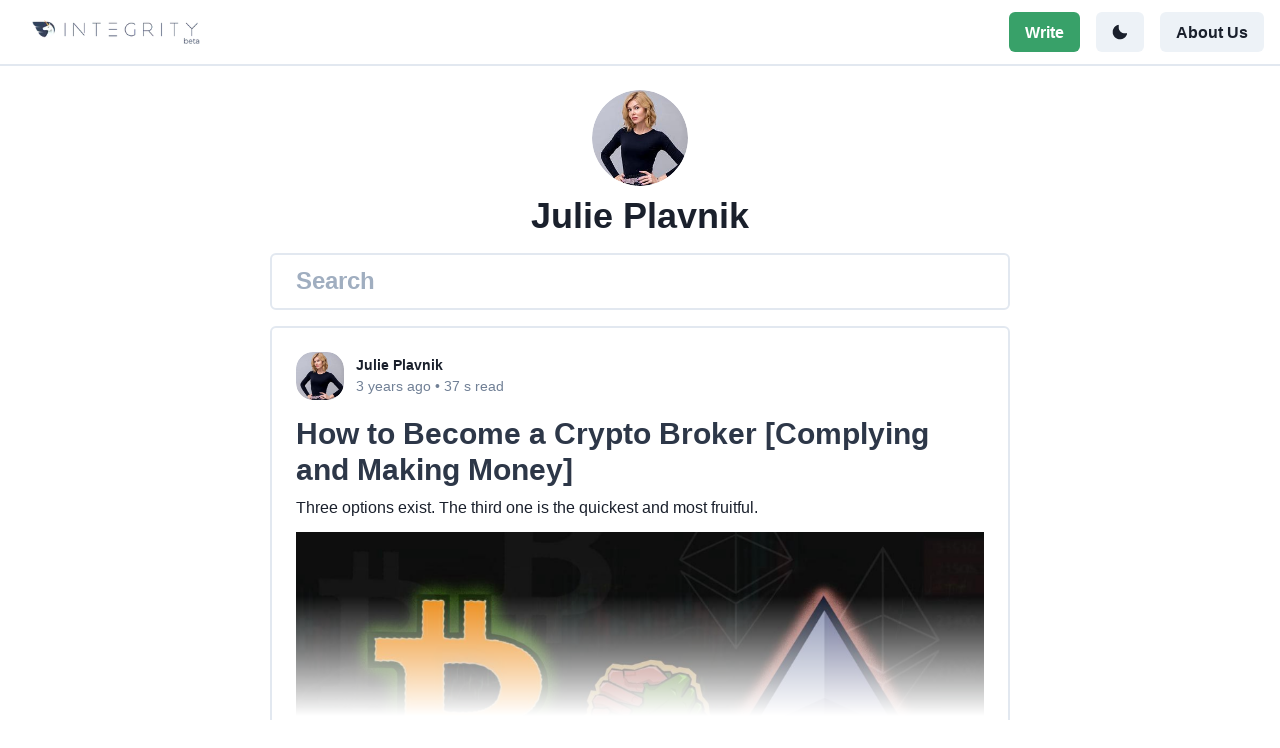

--- FILE ---
content_type: text/html; charset=utf-8
request_url: https://www.int3grity.com/user/eBE45s8ejJbDIEBOkX5dd/julie-plavnik
body_size: 28055
content:
<!DOCTYPE html><html lang="en"><head><meta charSet="utf-8"/><meta name="viewport" content="width=device-width"/><title>Julie Plavnik | INTΞGRITY</title><meta name="description" content="View Julie Plavnik&#x27;s posts"/><meta name="theme-color" content="#ffffff"/><link rel="canonical" href="https://www.int3grity.com/user/eBE45s8ejJbDIEBOkX5dd/julie-plavnik"/><link rel="apple-touch-icon" href="/apple-touch-icon.png"/><meta name="robots" content="index, follow"/><meta property="og:type" content="article"/><meta property="og:site_name" content="Integrity"/><meta property="og:title" content="Julie Plavnik | INTΞGRITY"/><meta property="og:description" content="View Julie Plavnik&#x27;s posts"/><meta property="og:image" content="https://www.int3grity.com/assets/uploads/social-banner.jpg?title=Julie%20Plavnik"/><meta property="og:image:alt" content="Julie Plavnik"/><meta name="twitter:card" content="summary_large_image"/><meta name="twitter:site" content="@int3grityntwk"/><meta name="twitter:title" content="Julie Plavnik | INTΞGRITY"/><meta name="twitter:description" content="View Julie Plavnik&#x27;s posts"/><meta name="twitter:image" content="https://www.int3grity.com/assets/uploads/social-banner.jpg?title=Julie%20Plavnik"/><meta name="twitter:image:alt" content="Julie Plavnik"/><meta name="next-head-count" content="20"/><meta charSet="UTF-8"/><meta content="ie=edge" http-equiv="X-UA-Compatible"/><link rel="preload" href="/_next/static/css/e4b7b29ff5b53761.css" as="style"/><link rel="stylesheet" href="/_next/static/css/e4b7b29ff5b53761.css" data-n-g=""/><link rel="preload" href="/_next/static/css/9c2b38e49f6a08ee.css" as="style"/><link rel="stylesheet" href="/_next/static/css/9c2b38e49f6a08ee.css" data-n-p=""/><link rel="preload" href="/_next/static/css/b1254b7abf56ba88.css" as="style"/><link rel="stylesheet" href="/_next/static/css/b1254b7abf56ba88.css" data-n-p=""/><noscript data-n-css=""></noscript><script defer="" nomodule="" src="/_next/static/chunks/polyfills-0d1b80a048d4787e.js"></script><script src="/_next/static/chunks/webpack-2a38a3dc086b6a07.js" defer=""></script><script src="/_next/static/chunks/framework-45ce3d09104a2cae.js" defer=""></script><script src="/_next/static/chunks/main-ca4f14f0cfc37f92.js" defer=""></script><script src="/_next/static/chunks/pages/_app-ae581e39aead715f.js" defer=""></script><script src="/_next/static/chunks/5e51008f-acd7420c4b39be4f.js" defer=""></script><script src="/_next/static/chunks/b155a556-07ba813842ff58df.js" defer=""></script><script src="/_next/static/chunks/9006-26c8f26836798a1c.js" defer=""></script><script src="/_next/static/chunks/6844-7ee50777bab51e48.js" defer=""></script><script src="/_next/static/chunks/7036-0369c65c6ad0ee83.js" defer=""></script><script src="/_next/static/chunks/1315-4c36af3b1228a904.js" defer=""></script><script src="/_next/static/chunks/2305-47639973521b2cde.js" defer=""></script><script src="/_next/static/chunks/7276-10d3b1a83fb46c43.js" defer=""></script><script src="/_next/static/chunks/3713-4c46c2b49854aaac.js" defer=""></script><script src="/_next/static/chunks/2674-e2d9b82c61a2ad2f.js" defer=""></script><script src="/_next/static/chunks/5849-fd34e6bba4595563.js" defer=""></script><script src="/_next/static/chunks/pages/user/%5B...userId%5D-a4782f75e683235d.js" defer=""></script><script src="/_next/static/Geie5Ys4kxdM4VF_7p3-z/_buildManifest.js" defer=""></script><script src="/_next/static/Geie5Ys4kxdM4VF_7p3-z/_ssgManifest.js" defer=""></script></head><body><script>(function setScript(initialValue) {
  var mql = window.matchMedia("(prefers-color-scheme: dark)");
  var systemPreference = mql.matches ? "dark" : "light";
  var persistedPreference = systemPreference;

  try {
    persistedPreference = localStorage.getItem("chakra-ui-color-mode");
  } catch (error) {
    console.log("Chakra UI: localStorage is not available. Color mode persistence might not work as expected");
  }

  var colorMode;

  if (persistedPreference) {
    colorMode = persistedPreference;
  } else if (initialValue === "system") {
    colorMode = systemPreference;
  } else {
    colorMode = initialValue != null ? initialValue : systemPreference;
  }

  if (colorMode) {
    /**
     * Keep in sync with `root.set() {@file ./color-mode.utils.ts}
     */
    document.documentElement.style.setProperty("--chakra-ui-color-mode", colorMode);
    document.documentElement.setAttribute("data-theme", colorMode);
  }
})('system')</script><div id="__next" data-reactroot=""><style data-emotion="css-global 17k5b95">:host,:root,[data-theme]{--chakra-ring-inset:var(--chakra-empty,/*!*/ /*!*/);--chakra-ring-offset-width:0px;--chakra-ring-offset-color:#fff;--chakra-ring-color:rgba(66, 153, 225, 0.6);--chakra-ring-offset-shadow:0 0 #0000;--chakra-ring-shadow:0 0 #0000;--chakra-space-x-reverse:0;--chakra-space-y-reverse:0;--chakra-colors-transparent:transparent;--chakra-colors-current:currentColor;--chakra-colors-black:#000000;--chakra-colors-white:#FFFFFF;--chakra-colors-whiteAlpha-50:rgba(255, 255, 255, 0.04);--chakra-colors-whiteAlpha-100:rgba(255, 255, 255, 0.06);--chakra-colors-whiteAlpha-200:rgba(255, 255, 255, 0.08);--chakra-colors-whiteAlpha-300:rgba(255, 255, 255, 0.16);--chakra-colors-whiteAlpha-400:rgba(255, 255, 255, 0.24);--chakra-colors-whiteAlpha-500:rgba(255, 255, 255, 0.36);--chakra-colors-whiteAlpha-600:rgba(255, 255, 255, 0.48);--chakra-colors-whiteAlpha-700:rgba(255, 255, 255, 0.64);--chakra-colors-whiteAlpha-800:rgba(255, 255, 255, 0.80);--chakra-colors-whiteAlpha-900:rgba(255, 255, 255, 0.92);--chakra-colors-blackAlpha-50:rgba(0, 0, 0, 0.04);--chakra-colors-blackAlpha-100:rgba(0, 0, 0, 0.06);--chakra-colors-blackAlpha-200:rgba(0, 0, 0, 0.08);--chakra-colors-blackAlpha-300:rgba(0, 0, 0, 0.16);--chakra-colors-blackAlpha-400:rgba(0, 0, 0, 0.24);--chakra-colors-blackAlpha-500:rgba(0, 0, 0, 0.36);--chakra-colors-blackAlpha-600:rgba(0, 0, 0, 0.48);--chakra-colors-blackAlpha-700:rgba(0, 0, 0, 0.64);--chakra-colors-blackAlpha-800:rgba(0, 0, 0, 0.80);--chakra-colors-blackAlpha-900:rgba(0, 0, 0, 0.92);--chakra-colors-gray-50:#F7FAFC;--chakra-colors-gray-100:#EDF2F7;--chakra-colors-gray-200:#E2E8F0;--chakra-colors-gray-300:#CBD5E0;--chakra-colors-gray-400:#A0AEC0;--chakra-colors-gray-500:#718096;--chakra-colors-gray-600:#4A5568;--chakra-colors-gray-700:#2D3748;--chakra-colors-gray-800:#1A202C;--chakra-colors-gray-900:#171923;--chakra-colors-red-50:#FFF5F5;--chakra-colors-red-100:#FED7D7;--chakra-colors-red-200:#FEB2B2;--chakra-colors-red-300:#FC8181;--chakra-colors-red-400:#F56565;--chakra-colors-red-500:#E53E3E;--chakra-colors-red-600:#C53030;--chakra-colors-red-700:#9B2C2C;--chakra-colors-red-800:#822727;--chakra-colors-red-900:#63171B;--chakra-colors-orange-50:#FFFAF0;--chakra-colors-orange-100:#FEEBC8;--chakra-colors-orange-200:#FBD38D;--chakra-colors-orange-300:#F6AD55;--chakra-colors-orange-400:#ED8936;--chakra-colors-orange-500:#DD6B20;--chakra-colors-orange-600:#C05621;--chakra-colors-orange-700:#9C4221;--chakra-colors-orange-800:#7B341E;--chakra-colors-orange-900:#652B19;--chakra-colors-yellow-50:#FFFFF0;--chakra-colors-yellow-100:#FEFCBF;--chakra-colors-yellow-200:#FAF089;--chakra-colors-yellow-300:#F6E05E;--chakra-colors-yellow-400:#ECC94B;--chakra-colors-yellow-500:#D69E2E;--chakra-colors-yellow-600:#B7791F;--chakra-colors-yellow-700:#975A16;--chakra-colors-yellow-800:#744210;--chakra-colors-yellow-900:#5F370E;--chakra-colors-green-50:#F0FFF4;--chakra-colors-green-100:#C6F6D5;--chakra-colors-green-200:#9AE6B4;--chakra-colors-green-300:#68D391;--chakra-colors-green-400:#48BB78;--chakra-colors-green-500:#38A169;--chakra-colors-green-600:#2F855A;--chakra-colors-green-700:#276749;--chakra-colors-green-800:#22543D;--chakra-colors-green-900:#1C4532;--chakra-colors-teal-50:#E6FFFA;--chakra-colors-teal-100:#B2F5EA;--chakra-colors-teal-200:#81E6D9;--chakra-colors-teal-300:#4FD1C5;--chakra-colors-teal-400:#38B2AC;--chakra-colors-teal-500:#319795;--chakra-colors-teal-600:#2C7A7B;--chakra-colors-teal-700:#285E61;--chakra-colors-teal-800:#234E52;--chakra-colors-teal-900:#1D4044;--chakra-colors-blue-50:#ebf8ff;--chakra-colors-blue-100:#bee3f8;--chakra-colors-blue-200:#90cdf4;--chakra-colors-blue-300:#63b3ed;--chakra-colors-blue-400:#4299e1;--chakra-colors-blue-500:#3182ce;--chakra-colors-blue-600:#2b6cb0;--chakra-colors-blue-700:#2c5282;--chakra-colors-blue-800:#2a4365;--chakra-colors-blue-900:#1A365D;--chakra-colors-cyan-50:#EDFDFD;--chakra-colors-cyan-100:#C4F1F9;--chakra-colors-cyan-200:#9DECF9;--chakra-colors-cyan-300:#76E4F7;--chakra-colors-cyan-400:#0BC5EA;--chakra-colors-cyan-500:#00B5D8;--chakra-colors-cyan-600:#00A3C4;--chakra-colors-cyan-700:#0987A0;--chakra-colors-cyan-800:#086F83;--chakra-colors-cyan-900:#065666;--chakra-colors-purple-50:#FAF5FF;--chakra-colors-purple-100:#E9D8FD;--chakra-colors-purple-200:#D6BCFA;--chakra-colors-purple-300:#B794F4;--chakra-colors-purple-400:#9F7AEA;--chakra-colors-purple-500:#805AD5;--chakra-colors-purple-600:#6B46C1;--chakra-colors-purple-700:#553C9A;--chakra-colors-purple-800:#44337A;--chakra-colors-purple-900:#322659;--chakra-colors-pink-50:#FFF5F7;--chakra-colors-pink-100:#FED7E2;--chakra-colors-pink-200:#FBB6CE;--chakra-colors-pink-300:#F687B3;--chakra-colors-pink-400:#ED64A6;--chakra-colors-pink-500:#D53F8C;--chakra-colors-pink-600:#B83280;--chakra-colors-pink-700:#97266D;--chakra-colors-pink-800:#702459;--chakra-colors-pink-900:#521B41;--chakra-colors-linkedin-50:#E8F4F9;--chakra-colors-linkedin-100:#CFEDFB;--chakra-colors-linkedin-200:#9BDAF3;--chakra-colors-linkedin-300:#68C7EC;--chakra-colors-linkedin-400:#34B3E4;--chakra-colors-linkedin-500:#00A0DC;--chakra-colors-linkedin-600:#008CC9;--chakra-colors-linkedin-700:#0077B5;--chakra-colors-linkedin-800:#005E93;--chakra-colors-linkedin-900:#004471;--chakra-colors-facebook-50:#E8F4F9;--chakra-colors-facebook-100:#D9DEE9;--chakra-colors-facebook-200:#B7C2DA;--chakra-colors-facebook-300:#6482C0;--chakra-colors-facebook-400:#4267B2;--chakra-colors-facebook-500:#385898;--chakra-colors-facebook-600:#314E89;--chakra-colors-facebook-700:#29487D;--chakra-colors-facebook-800:#223B67;--chakra-colors-facebook-900:#1E355B;--chakra-colors-messenger-50:#D0E6FF;--chakra-colors-messenger-100:#B9DAFF;--chakra-colors-messenger-200:#A2CDFF;--chakra-colors-messenger-300:#7AB8FF;--chakra-colors-messenger-400:#2E90FF;--chakra-colors-messenger-500:#0078FF;--chakra-colors-messenger-600:#0063D1;--chakra-colors-messenger-700:#0052AC;--chakra-colors-messenger-800:#003C7E;--chakra-colors-messenger-900:#002C5C;--chakra-colors-whatsapp-50:#dffeec;--chakra-colors-whatsapp-100:#b9f5d0;--chakra-colors-whatsapp-200:#90edb3;--chakra-colors-whatsapp-300:#65e495;--chakra-colors-whatsapp-400:#3cdd78;--chakra-colors-whatsapp-500:#22c35e;--chakra-colors-whatsapp-600:#179848;--chakra-colors-whatsapp-700:#0c6c33;--chakra-colors-whatsapp-800:#01421c;--chakra-colors-whatsapp-900:#001803;--chakra-colors-twitter-50:#E5F4FD;--chakra-colors-twitter-100:#C8E9FB;--chakra-colors-twitter-200:#A8DCFA;--chakra-colors-twitter-300:#83CDF7;--chakra-colors-twitter-400:#57BBF5;--chakra-colors-twitter-500:#1DA1F2;--chakra-colors-twitter-600:#1A94DA;--chakra-colors-twitter-700:#1681BF;--chakra-colors-twitter-800:#136B9E;--chakra-colors-twitter-900:#0D4D71;--chakra-colors-telegram-50:#E3F2F9;--chakra-colors-telegram-100:#C5E4F3;--chakra-colors-telegram-200:#A2D4EC;--chakra-colors-telegram-300:#7AC1E4;--chakra-colors-telegram-400:#47A9DA;--chakra-colors-telegram-500:#0088CC;--chakra-colors-telegram-600:#007AB8;--chakra-colors-telegram-700:#006BA1;--chakra-colors-telegram-800:#005885;--chakra-colors-telegram-900:#003F5E;--chakra-borders-none:0;--chakra-borders-1px:1px solid;--chakra-borders-2px:2px solid;--chakra-borders-4px:4px solid;--chakra-borders-8px:8px solid;--chakra-fonts-heading:-apple-system,BlinkMacSystemFont,"Segoe UI",Helvetica,Arial,sans-serif,"Apple Color Emoji","Segoe UI Emoji","Segoe UI Symbol";--chakra-fonts-body:-apple-system,BlinkMacSystemFont,"Segoe UI",Helvetica,Arial,sans-serif,"Apple Color Emoji","Segoe UI Emoji","Segoe UI Symbol";--chakra-fonts-mono:SFMono-Regular,Menlo,Monaco,Consolas,"Liberation Mono","Courier New",monospace;--chakra-fontSizes-xs:0.75rem;--chakra-fontSizes-sm:0.875rem;--chakra-fontSizes-md:1rem;--chakra-fontSizes-lg:1.125rem;--chakra-fontSizes-xl:1.25rem;--chakra-fontSizes-2xl:1.5rem;--chakra-fontSizes-3xl:1.875rem;--chakra-fontSizes-4xl:2.25rem;--chakra-fontSizes-5xl:3rem;--chakra-fontSizes-6xl:3.75rem;--chakra-fontSizes-7xl:4.5rem;--chakra-fontSizes-8xl:6rem;--chakra-fontSizes-9xl:8rem;--chakra-fontWeights-hairline:100;--chakra-fontWeights-thin:200;--chakra-fontWeights-light:300;--chakra-fontWeights-normal:400;--chakra-fontWeights-medium:500;--chakra-fontWeights-semibold:600;--chakra-fontWeights-bold:700;--chakra-fontWeights-extrabold:800;--chakra-fontWeights-black:900;--chakra-letterSpacings-tighter:-0.05em;--chakra-letterSpacings-tight:-0.025em;--chakra-letterSpacings-normal:0;--chakra-letterSpacings-wide:0.025em;--chakra-letterSpacings-wider:0.05em;--chakra-letterSpacings-widest:0.1em;--chakra-lineHeights-3:.75rem;--chakra-lineHeights-4:1rem;--chakra-lineHeights-5:1.25rem;--chakra-lineHeights-6:1.5rem;--chakra-lineHeights-7:1.75rem;--chakra-lineHeights-8:2rem;--chakra-lineHeights-9:2.25rem;--chakra-lineHeights-10:2.5rem;--chakra-lineHeights-normal:normal;--chakra-lineHeights-none:1;--chakra-lineHeights-shorter:1.25;--chakra-lineHeights-short:1.375;--chakra-lineHeights-base:1.5;--chakra-lineHeights-tall:1.625;--chakra-lineHeights-taller:2;--chakra-radii-none:0;--chakra-radii-sm:0.125rem;--chakra-radii-base:0.25rem;--chakra-radii-md:0.375rem;--chakra-radii-lg:0.5rem;--chakra-radii-xl:0.75rem;--chakra-radii-2xl:1rem;--chakra-radii-3xl:1.5rem;--chakra-radii-full:9999px;--chakra-space-1:0.25rem;--chakra-space-2:0.5rem;--chakra-space-3:0.75rem;--chakra-space-4:1rem;--chakra-space-5:1.25rem;--chakra-space-6:1.5rem;--chakra-space-7:1.75rem;--chakra-space-8:2rem;--chakra-space-9:2.25rem;--chakra-space-10:2.5rem;--chakra-space-12:3rem;--chakra-space-14:3.5rem;--chakra-space-16:4rem;--chakra-space-20:5rem;--chakra-space-24:6rem;--chakra-space-28:7rem;--chakra-space-32:8rem;--chakra-space-36:9rem;--chakra-space-40:10rem;--chakra-space-44:11rem;--chakra-space-48:12rem;--chakra-space-52:13rem;--chakra-space-56:14rem;--chakra-space-60:15rem;--chakra-space-64:16rem;--chakra-space-72:18rem;--chakra-space-80:20rem;--chakra-space-96:24rem;--chakra-space-px:1px;--chakra-space-0-5:0.125rem;--chakra-space-1-5:0.375rem;--chakra-space-2-5:0.625rem;--chakra-space-3-5:0.875rem;--chakra-shadows-xs:0 0 0 1px rgba(0, 0, 0, 0.05);--chakra-shadows-sm:0 1px 2px 0 rgba(0, 0, 0, 0.05);--chakra-shadows-base:0 1px 3px 0 rgba(0, 0, 0, 0.1),0 1px 2px 0 rgba(0, 0, 0, 0.06);--chakra-shadows-md:0 4px 6px -1px rgba(0, 0, 0, 0.1),0 2px 4px -1px rgba(0, 0, 0, 0.06);--chakra-shadows-lg:0 10px 15px -3px rgba(0, 0, 0, 0.1),0 4px 6px -2px rgba(0, 0, 0, 0.05);--chakra-shadows-xl:0 20px 25px -5px rgba(0, 0, 0, 0.1),0 10px 10px -5px rgba(0, 0, 0, 0.04);--chakra-shadows-2xl:0 25px 50px -12px rgba(0, 0, 0, 0.25);--chakra-shadows-outline:0 0 0 3px rgba(66, 153, 225, 0.6);--chakra-shadows-inner:inset 0 2px 4px 0 rgba(0,0,0,0.06);--chakra-shadows-none:none;--chakra-shadows-dark-lg:rgba(0, 0, 0, 0.1) 0px 0px 0px 1px,rgba(0, 0, 0, 0.2) 0px 5px 10px,rgba(0, 0, 0, 0.4) 0px 15px 40px;--chakra-sizes-1:0.25rem;--chakra-sizes-2:0.5rem;--chakra-sizes-3:0.75rem;--chakra-sizes-4:1rem;--chakra-sizes-5:1.25rem;--chakra-sizes-6:1.5rem;--chakra-sizes-7:1.75rem;--chakra-sizes-8:2rem;--chakra-sizes-9:2.25rem;--chakra-sizes-10:2.5rem;--chakra-sizes-12:3rem;--chakra-sizes-14:3.5rem;--chakra-sizes-16:4rem;--chakra-sizes-20:5rem;--chakra-sizes-24:6rem;--chakra-sizes-28:7rem;--chakra-sizes-32:8rem;--chakra-sizes-36:9rem;--chakra-sizes-40:10rem;--chakra-sizes-44:11rem;--chakra-sizes-48:12rem;--chakra-sizes-52:13rem;--chakra-sizes-56:14rem;--chakra-sizes-60:15rem;--chakra-sizes-64:16rem;--chakra-sizes-72:18rem;--chakra-sizes-80:20rem;--chakra-sizes-96:24rem;--chakra-sizes-px:1px;--chakra-sizes-0-5:0.125rem;--chakra-sizes-1-5:0.375rem;--chakra-sizes-2-5:0.625rem;--chakra-sizes-3-5:0.875rem;--chakra-sizes-max:max-content;--chakra-sizes-min:min-content;--chakra-sizes-full:100%;--chakra-sizes-3xs:14rem;--chakra-sizes-2xs:16rem;--chakra-sizes-xs:20rem;--chakra-sizes-sm:24rem;--chakra-sizes-md:28rem;--chakra-sizes-lg:32rem;--chakra-sizes-xl:36rem;--chakra-sizes-2xl:42rem;--chakra-sizes-3xl:48rem;--chakra-sizes-4xl:56rem;--chakra-sizes-5xl:64rem;--chakra-sizes-6xl:72rem;--chakra-sizes-7xl:80rem;--chakra-sizes-8xl:90rem;--chakra-sizes-container-sm:640px;--chakra-sizes-container-md:768px;--chakra-sizes-container-lg:1024px;--chakra-sizes-container-xl:1280px;--chakra-zIndices-hide:-1;--chakra-zIndices-auto:auto;--chakra-zIndices-base:0;--chakra-zIndices-docked:10;--chakra-zIndices-dropdown:1000;--chakra-zIndices-sticky:1100;--chakra-zIndices-banner:1200;--chakra-zIndices-overlay:1300;--chakra-zIndices-modal:1400;--chakra-zIndices-popover:1500;--chakra-zIndices-skipLink:1600;--chakra-zIndices-toast:1700;--chakra-zIndices-tooltip:1800;--chakra-transition-property-common:background-color,border-color,color,fill,stroke,opacity,box-shadow,transform;--chakra-transition-property-colors:background-color,border-color,color,fill,stroke;--chakra-transition-property-dimensions:width,height;--chakra-transition-property-position:left,right,top,bottom;--chakra-transition-property-background:background-color,background-image,background-position;--chakra-transition-easing-ease-in:cubic-bezier(0.4, 0, 1, 1);--chakra-transition-easing-ease-out:cubic-bezier(0, 0, 0.2, 1);--chakra-transition-easing-ease-in-out:cubic-bezier(0.4, 0, 0.2, 1);--chakra-transition-duration-ultra-fast:50ms;--chakra-transition-duration-faster:100ms;--chakra-transition-duration-fast:150ms;--chakra-transition-duration-normal:200ms;--chakra-transition-duration-slow:300ms;--chakra-transition-duration-slower:400ms;--chakra-transition-duration-ultra-slow:500ms;--chakra-blur-none:0;--chakra-blur-sm:4px;--chakra-blur-base:8px;--chakra-blur-md:12px;--chakra-blur-lg:16px;--chakra-blur-xl:24px;--chakra-blur-2xl:40px;--chakra-blur-3xl:64px;}</style><style data-emotion="css-global 1jqlf9g">html{line-height:1.5;-webkit-text-size-adjust:100%;font-family:system-ui,sans-serif;-webkit-font-smoothing:antialiased;text-rendering:optimizeLegibility;-moz-osx-font-smoothing:grayscale;touch-action:manipulation;}body{position:relative;min-height:100%;font-feature-settings:'kern';}*,*::before,*::after{border-width:0;border-style:solid;box-sizing:border-box;}main{display:block;}hr{border-top-width:1px;box-sizing:content-box;height:0;overflow:visible;}pre,code,kbd,samp{font-family:SFMono-Regular,Menlo,Monaco,Consolas,monospace;font-size:1em;}a{background-color:transparent;color:inherit;-webkit-text-decoration:inherit;text-decoration:inherit;}abbr[title]{border-bottom:none;-webkit-text-decoration:underline;text-decoration:underline;-webkit-text-decoration:underline dotted;-webkit-text-decoration:underline dotted;text-decoration:underline dotted;}b,strong{font-weight:bold;}small{font-size:80%;}sub,sup{font-size:75%;line-height:0;position:relative;vertical-align:baseline;}sub{bottom:-0.25em;}sup{top:-0.5em;}img{border-style:none;}button,input,optgroup,select,textarea{font-family:inherit;font-size:100%;line-height:1.15;margin:0;}button,input{overflow:visible;}button,select{text-transform:none;}button::-moz-focus-inner,[type="button"]::-moz-focus-inner,[type="reset"]::-moz-focus-inner,[type="submit"]::-moz-focus-inner{border-style:none;padding:0;}fieldset{padding:0.35em 0.75em 0.625em;}legend{box-sizing:border-box;color:inherit;display:table;max-width:100%;padding:0;white-space:normal;}progress{vertical-align:baseline;}textarea{overflow:auto;}[type="checkbox"],[type="radio"]{box-sizing:border-box;padding:0;}[type="number"]::-webkit-inner-spin-button,[type="number"]::-webkit-outer-spin-button{-webkit-appearance:none!important;}input[type="number"]{-moz-appearance:textfield;}[type="search"]{-webkit-appearance:textfield;outline-offset:-2px;}[type="search"]::-webkit-search-decoration{-webkit-appearance:none!important;}::-webkit-file-upload-button{-webkit-appearance:button;font:inherit;}details{display:block;}summary{display:-webkit-box;display:-webkit-list-item;display:-ms-list-itembox;display:list-item;}template{display:none;}[hidden]{display:none!important;}body,blockquote,dl,dd,h1,h2,h3,h4,h5,h6,hr,figure,p,pre{margin:0;}button{background:transparent;padding:0;}fieldset{margin:0;padding:0;}ol,ul{margin:0;padding:0;}textarea{resize:vertical;}button,[role="button"]{cursor:pointer;}button::-moz-focus-inner{border:0!important;}table{border-collapse:collapse;}h1,h2,h3,h4,h5,h6{font-size:inherit;font-weight:inherit;}button,input,optgroup,select,textarea{padding:0;line-height:inherit;color:inherit;}img,svg,video,canvas,audio,iframe,embed,object{display:block;}img,video{max-width:100%;height:auto;}[data-js-focus-visible] :focus:not([data-focus-visible-added]){outline:none;box-shadow:none;}select::-ms-expand{display:none;}</style><style data-emotion="css-global 11m02re">body{font-family:var(--chakra-fonts-body);color:var(--chakra-colors-gray-800);background:var(--chakra-colors-white);transition-property:background-color;transition-duration:var(--chakra-transition-duration-normal);line-height:var(--chakra-lineHeights-base);}*::-webkit-input-placeholder{color:var(--chakra-colors-gray-400);}*::-moz-placeholder{color:var(--chakra-colors-gray-400);}*:-ms-input-placeholder{color:var(--chakra-colors-gray-400);}*::placeholder{color:var(--chakra-colors-gray-400);}*,*::before,::after{border-color:var(--chakra-colors-gray-200);word-wrap:break-word;}.ProseMirror{margin-top:var(--chakra-space-4);}.ProseMirror >*+*{margin-top:0.75em;}.ProseMirror:focus{outline:2px solid transparent;outline-offset:2px;}.ProseMirror .is-empty:before{content:attr(data-placeholder);float:left;color:#a1afbf;pointer-events:none;height:0px;}.ProseMirror h1{font-size:var(--chakra-fontSizes-3xl);font-weight:var(--chakra-fontWeights-bold);}.ProseMirror h2{font-size:var(--chakra-fontSizes-2xl);font-weight:var(--chakra-fontWeights-bold);}.ProseMirror h3{font-size:var(--chakra-fontSizes-xl);font-weight:var(--chakra-fontWeights-bold);}.ProseMirror h4,.ProseMirror h5,.ProseMirror h6{font-size:var(--chakra-fontSizes-md);}.ProseMirror h1,.ProseMirror h2,.ProseMirror h3,.ProseMirror h4,.ProseMirror h5,.ProseMirror h6{margin-top:1.2em;line-height:1;font-weight:700;}.ProseMirror a{cursor:pointer;color:var(--chakra-colors-blue-400);}.ProseMirror a:hover{-webkit-text-decoration:underline;text-decoration:underline;}.ProseMirror blockquote{padding-left:var(--chakra-space-4);border-left:4px solid;border-left-color:var(--chakra-colors-gray-600);}.ProseMirror code{color:var(--chakra-colors-gray-800);}.ProseMirror pre{background-color:var(--chakra-colors-white);border:2px solid;border-color:var(--chakra-colors-gray-200);border-radius:var(--chakra-radii-md);white-space:pre-wrap;padding:1em;font-family:Consolas,Monaco,"Andale Mono","Ubuntu Mono",monospace;font-size:1em;}.ProseMirror pre code{color:inherit;padding:0px;background:none;}.ProseMirror pre .hljs-comment,.ProseMirror pre .hljs-quote{color:rgb(112, 128, 144);}.ProseMirror pre .hljs-variable,.ProseMirror pre .hljs-template-variable,.ProseMirror pre .hljs-attribute,.ProseMirror pre .hljs-tag,.ProseMirror pre .hljs-name,.ProseMirror pre .hljs-regexp,.ProseMirror pre .hljs-link,.ProseMirror pre .hljs-name,.ProseMirror pre .hljs-selector-id,.ProseMirror pre .hljs-selector-class{color:rgb(153, 0, 85);}.ProseMirror pre .hljs-number,.ProseMirror pre .hljs-meta,.ProseMirror pre .hljs-built_in,.ProseMirror pre .hljs-builtin-name,.ProseMirror pre .hljs-literal,.ProseMirror pre .hljs-type,.ProseMirror pre .hljs-params{color:rgb(153, 0, 85);}.ProseMirror pre .hljs-string,.ProseMirror pre .hljs-symbol,.ProseMirror pre .hljs-bullet{color:rgb(102, 153, 0);}.ProseMirror pre .hljs-title,.ProseMirror pre .hljs-section{color:rgb(221, 74, 104);}.ProseMirror pre .hljs-keyword,.ProseMirror pre .hljs-selector-tag{color:rgb(0, 119, 170);}.ProseMirror pre .hljs-emphasis{font-style:italic;}.ProseMirror pre .hljs-strong{font-weight:700;}.ProseMirror ul,.ProseMirror ol{padding:0 1.2rem;}.ProseMirror img{max-width:var(--chakra-sizes-full);height:auto;-webkit-margin-start:auto;margin-inline-start:auto;-webkit-margin-end:auto;margin-inline-end:auto;}</style><style data-emotion="css 1jsraqh">.css-1jsraqh{background:var(--chakra-colors-white);-webkit-padding-start:var(--chakra-space-4);padding-inline-start:var(--chakra-space-4);-webkit-padding-end:var(--chakra-space-4);padding-inline-end:var(--chakra-space-4);border-bottom-width:2px;border-bottom-color:var(--chakra-colors-gray-200);position:-webkit-sticky;position:sticky;top:0px;width:var(--chakra-sizes-full);z-index:999;}</style><div class="css-1jsraqh"><style data-emotion="css 4mdtjx">.css-4mdtjx{display:-webkit-box;display:-webkit-flex;display:-ms-flexbox;display:flex;-webkit-align-items:center;-webkit-box-align:center;-ms-flex-align:center;align-items:center;-webkit-box-pack:justify;-webkit-justify-content:space-between;justify-content:space-between;-webkit-flex-direction:row;-ms-flex-direction:row;flex-direction:row;height:var(--chakra-sizes-16);}.css-4mdtjx>*:not(style)~*:not(style){margin-top:0px;-webkit-margin-end:0px;margin-inline-end:0px;margin-bottom:0px;-webkit-margin-start:var(--chakra-space-4);margin-inline-start:var(--chakra-space-4);}</style><div class="chakra-stack css-4mdtjx"><style data-emotion="css v4wdal">.css-v4wdal{-webkit-appearance:none;-moz-appearance:none;-ms-appearance:none;appearance:none;-webkit-align-items:center;-webkit-box-align:center;-ms-flex-align:center;align-items:center;-webkit-box-pack:center;-ms-flex-pack:center;-webkit-justify-content:center;justify-content:center;-webkit-user-select:none;-moz-user-select:none;-ms-user-select:none;user-select:none;position:relative;white-space:nowrap;vertical-align:middle;outline:2px solid transparent;outline-offset:2px;width:auto;line-height:1.2;border-radius:var(--chakra-radii-md);font-weight:var(--chakra-fontWeights-semibold);transition-property:var(--chakra-transition-property-common);transition-duration:var(--chakra-transition-duration-normal);height:var(--chakra-sizes-10);min-width:var(--chakra-sizes-10);font-size:var(--chakra-fontSizes-md);-webkit-padding-start:var(--chakra-space-4);padding-inline-start:var(--chakra-space-4);-webkit-padding-end:var(--chakra-space-4);padding-inline-end:var(--chakra-space-4);background:var(--chakra-colors-gray-100);padding:0px;}@media screen and (min-width: 48em){.css-v4wdal{display:none;}}.css-v4wdal:focus,.css-v4wdal[data-focus]{box-shadow:var(--chakra-shadows-outline);}.css-v4wdal[disabled],.css-v4wdal[aria-disabled=true],.css-v4wdal[data-disabled]{opacity:0.4;cursor:not-allowed;box-shadow:var(--chakra-shadows-none);}.css-v4wdal:hover,.css-v4wdal[data-hover]{background:var(--chakra-colors-gray-200);}.css-v4wdal:hover[disabled],.css-v4wdal[data-hover][disabled],.css-v4wdal:hover[aria-disabled=true],.css-v4wdal[data-hover][aria-disabled=true],.css-v4wdal:hover[data-disabled],.css-v4wdal[data-hover][data-disabled]{background:var(--chakra-colors-gray-100);}.css-v4wdal:active,.css-v4wdal[data-active]{background:var(--chakra-colors-gray-300);}</style><button type="button" class="chakra-button css-v4wdal" aria-label="Open Menu"><style data-emotion="css onkibi">.css-onkibi{width:1em;height:1em;display:inline-block;line-height:1em;-webkit-flex-shrink:0;-ms-flex-negative:0;flex-shrink:0;color:currentColor;vertical-align:middle;}</style><svg viewBox="0 0 24 24" focusable="false" class="chakra-icon css-onkibi" aria-hidden="true"><path fill="currentColor" d="M 3 5 A 1.0001 1.0001 0 1 0 3 7 L 21 7 A 1.0001 1.0001 0 1 0 21 5 L 3 5 z M 3 11 A 1.0001 1.0001 0 1 0 3 13 L 21 13 A 1.0001 1.0001 0 1 0 21 11 L 3 11 z M 3 17 A 1.0001 1.0001 0 1 0 3 19 L 21 19 A 1.0001 1.0001 0 1 0 21 17 L 3 17 z"></path></svg></button><style data-emotion="css 1aw1pxf">.css-1aw1pxf{display:-webkit-box;display:-webkit-flex;display:-ms-flexbox;display:flex;-webkit-align-items:center;-webkit-box-align:center;-ms-flex-align:center;align-items:center;-webkit-flex-direction:row;-ms-flex-direction:row;flex-direction:row;width:var(--chakra-sizes-full);}.css-1aw1pxf>*:not(style)~*:not(style){margin-top:0px;-webkit-margin-end:0px;margin-inline-end:0px;margin-bottom:0px;-webkit-margin-start:var(--chakra-space-8);margin-inline-start:var(--chakra-space-8);}</style><div class="chakra-stack css-1aw1pxf"><style data-emotion="css 1onav94">.css-1onav94{display:-webkit-box;display:-webkit-flex;display:-ms-flexbox;display:flex;-webkit-align-items:center;-webkit-box-align:center;-ms-flex-align:center;align-items:center;-webkit-box-pack:center;-ms-flex-pack:center;-webkit-justify-content:center;justify-content:center;cursor:pointer;-webkit-transition:opacity 0.2s;transition:opacity 0.2s;}.css-1onav94:hover,.css-1onav94[data-hover]{opacity:0.8;}</style><div class="css-1onav94"><style data-emotion="css owjkmg">.css-owjkmg{display:-webkit-box;display:-webkit-flex;display:-ms-flexbox;display:flex;-webkit-align-items:center;-webkit-box-align:center;-ms-flex-align:center;align-items:center;-webkit-flex-direction:column;-ms-flex-direction:column;flex-direction:column;}.css-owjkmg>*:not(style)~*:not(style){margin-top:0.5rem;-webkit-margin-end:0px;margin-inline-end:0px;margin-bottom:0px;-webkit-margin-start:0px;margin-inline-start:0px;}</style><div class="chakra-stack css-owjkmg" href="/community"><span style="box-sizing:border-box;display:inline-block;overflow:hidden;width:initial;height:initial;background:none;opacity:1;border:0;margin:0;padding:0;position:relative;max-width:100%"><span style="box-sizing:border-box;display:block;width:initial;height:initial;background:none;opacity:1;border:0;margin:0;padding:0;max-width:100%"><img style="display:block;max-width:100%;width:initial;height:initial;background:none;opacity:1;border:0;margin:0;padding:0" alt="" aria-hidden="true" src="data:image/svg+xml,%3csvg%20xmlns=%27http://www.w3.org/2000/svg%27%20version=%271.1%27%20width=%2730%27%20height=%2730%27/%3e"/></span><img alt="Integrity" src="[data-uri]" decoding="async" data-nimg="intrinsic" style="position:absolute;top:0;left:0;bottom:0;right:0;box-sizing:border-box;padding:0;border:none;margin:auto;display:block;width:0;height:0;min-width:100%;max-width:100%;min-height:100%;max-height:100%"/><noscript><img alt="Integrity" srcSet="/_next/image?url=%2FcompactLogoBlack.png&amp;w=32&amp;q=75 1x, /_next/image?url=%2FcompactLogoBlack.png&amp;w=64&amp;q=75 2x" src="/_next/image?url=%2FcompactLogoBlack.png&amp;w=64&amp;q=75" decoding="async" data-nimg="intrinsic" style="position:absolute;top:0;left:0;bottom:0;right:0;box-sizing:border-box;padding:0;border:none;margin:auto;display:block;width:0;height:0;min-width:100%;max-width:100%;min-height:100%;max-height:100%" loading="lazy"/></noscript></span></div></div><style data-emotion="css fpb3r1">.css-fpb3r1{display:none;-webkit-align-items:center;-webkit-box-align:center;-ms-flex-align:center;align-items:center;-webkit-flex-direction:row;-ms-flex-direction:row;flex-direction:row;width:var(--chakra-sizes-full);}.css-fpb3r1>*:not(style)~*:not(style){margin-top:0px;-webkit-margin-end:0px;margin-inline-end:0px;margin-bottom:0px;-webkit-margin-start:var(--chakra-space-4);margin-inline-start:var(--chakra-space-4);}@media screen and (min-width: 48em){.css-fpb3r1{display:-webkit-box;display:-webkit-flex;display:-ms-flexbox;display:flex;}}</style><nav class="chakra-stack css-fpb3r1"></nav></div><style data-emotion="css 70qvj9">.css-70qvj9{display:-webkit-box;display:-webkit-flex;display:-ms-flexbox;display:flex;-webkit-align-items:center;-webkit-box-align:center;-ms-flex-align:center;align-items:center;}</style><div class="css-70qvj9"><style data-emotion="css a9v878">.css-a9v878{display:-webkit-box;display:-webkit-flex;display:-ms-flexbox;display:flex;-webkit-align-items:center;-webkit-box-align:center;-ms-flex-align:center;align-items:center;-webkit-flex-direction:row;-ms-flex-direction:row;flex-direction:row;}.css-a9v878>*:not(style)~*:not(style){margin-top:0px;-webkit-margin-end:0px;margin-inline-end:0px;margin-bottom:0px;-webkit-margin-start:var(--chakra-space-4);margin-inline-start:var(--chakra-space-4);}</style><div class="chakra-stack css-a9v878"><style data-emotion="css 5w5n0l">.css-5w5n0l{display:-webkit-inline-box;display:-webkit-inline-flex;display:-ms-inline-flexbox;display:inline-flex;-webkit-appearance:none;-moz-appearance:none;-ms-appearance:none;appearance:none;-webkit-align-items:center;-webkit-box-align:center;-ms-flex-align:center;align-items:center;-webkit-box-pack:center;-ms-flex-pack:center;-webkit-justify-content:center;justify-content:center;-webkit-user-select:none;-moz-user-select:none;-ms-user-select:none;user-select:none;position:relative;white-space:nowrap;vertical-align:middle;outline:2px solid transparent;outline-offset:2px;width:auto;line-height:1.2;border-radius:var(--chakra-radii-md);font-weight:var(--chakra-fontWeights-semibold);transition-property:var(--chakra-transition-property-common);transition-duration:var(--chakra-transition-duration-normal);height:var(--chakra-sizes-10);min-width:var(--chakra-sizes-10);font-size:var(--chakra-fontSizes-md);-webkit-padding-start:var(--chakra-space-4);padding-inline-start:var(--chakra-space-4);-webkit-padding-end:var(--chakra-space-4);padding-inline-end:var(--chakra-space-4);background:var(--chakra-colors-green-500);color:var(--chakra-colors-white);}.css-5w5n0l:focus,.css-5w5n0l[data-focus]{box-shadow:var(--chakra-shadows-outline);}.css-5w5n0l[disabled],.css-5w5n0l[aria-disabled=true],.css-5w5n0l[data-disabled]{opacity:0.4;cursor:not-allowed;box-shadow:var(--chakra-shadows-none);}.css-5w5n0l:hover,.css-5w5n0l[data-hover]{background:var(--chakra-colors-green-600);}.css-5w5n0l:hover[disabled],.css-5w5n0l[data-hover][disabled],.css-5w5n0l:hover[aria-disabled=true],.css-5w5n0l[data-hover][aria-disabled=true],.css-5w5n0l:hover[data-disabled],.css-5w5n0l[data-hover][data-disabled]{background:var(--chakra-colors-green-500);}.css-5w5n0l:active,.css-5w5n0l[data-active]{background:var(--chakra-colors-green-700);}</style><a class="chakra-button css-5w5n0l" href="/write">Write</a><style data-emotion="css taj3dd">.css-taj3dd{display:-webkit-inline-box;display:-webkit-inline-flex;display:-ms-inline-flexbox;display:inline-flex;-webkit-appearance:none;-moz-appearance:none;-ms-appearance:none;appearance:none;-webkit-align-items:center;-webkit-box-align:center;-ms-flex-align:center;align-items:center;-webkit-box-pack:center;-ms-flex-pack:center;-webkit-justify-content:center;justify-content:center;-webkit-user-select:none;-moz-user-select:none;-ms-user-select:none;user-select:none;position:relative;white-space:nowrap;vertical-align:middle;outline:2px solid transparent;outline-offset:2px;width:auto;line-height:1.2;border-radius:var(--chakra-radii-md);font-weight:var(--chakra-fontWeights-semibold);transition-property:var(--chakra-transition-property-common);transition-duration:var(--chakra-transition-duration-normal);height:var(--chakra-sizes-10);min-width:var(--chakra-sizes-10);font-size:var(--chakra-fontSizes-md);-webkit-padding-start:var(--chakra-space-4);padding-inline-start:var(--chakra-space-4);-webkit-padding-end:var(--chakra-space-4);padding-inline-end:var(--chakra-space-4);background:var(--chakra-colors-gray-100);}.css-taj3dd:focus,.css-taj3dd[data-focus]{box-shadow:var(--chakra-shadows-outline);}.css-taj3dd[disabled],.css-taj3dd[aria-disabled=true],.css-taj3dd[data-disabled]{opacity:0.4;cursor:not-allowed;box-shadow:var(--chakra-shadows-none);}.css-taj3dd:hover,.css-taj3dd[data-hover]{background:var(--chakra-colors-gray-200);}.css-taj3dd:hover[disabled],.css-taj3dd[data-hover][disabled],.css-taj3dd:hover[aria-disabled=true],.css-taj3dd[data-hover][aria-disabled=true],.css-taj3dd:hover[data-disabled],.css-taj3dd[data-hover][data-disabled]{background:var(--chakra-colors-gray-100);}.css-taj3dd:active,.css-taj3dd[data-active]{background:var(--chakra-colors-gray-300);}</style><button type="button" class="chakra-button css-taj3dd" aria-label="Toggle color mode"><svg viewBox="0 0 24 24" focusable="false" class="chakra-icon css-onkibi"><path fill="currentColor" d="M21.4,13.7C20.6,13.9,19.8,14,19,14c-5,0-9-4-9-9c0-0.8,0.1-1.6,0.3-2.4c0.1-0.3,0-0.7-0.3-1 c-0.3-0.3-0.6-0.4-1-0.3C4.3,2.7,1,7.1,1,12c0,6.1,4.9,11,11,11c4.9,0,9.3-3.3,10.6-8.1c0.1-0.3,0-0.7-0.3-1 C22.1,13.7,21.7,13.6,21.4,13.7z"></path></svg></button><style data-emotion="css 1dn0ijt animation-b7n1on">.css-1dn0ijt{display:inline-block;border-color:currentColor;border-style:solid;border-radius:99999px;border-width:2px;border-bottom-color:var(--chakra-colors-transparent);border-left-color:var(--chakra-colors-transparent);-webkit-animation:animation-b7n1on 0.45s linear infinite;animation:animation-b7n1on 0.45s linear infinite;width:var(--spinner-size);height:var(--spinner-size);--spinner-size:1.5rem;}@-webkit-keyframes animation-b7n1on{0%{-webkit-transform:rotate(0deg);-moz-transform:rotate(0deg);-ms-transform:rotate(0deg);transform:rotate(0deg);}100%{-webkit-transform:rotate(360deg);-moz-transform:rotate(360deg);-ms-transform:rotate(360deg);transform:rotate(360deg);}}@keyframes animation-b7n1on{0%{-webkit-transform:rotate(0deg);-moz-transform:rotate(0deg);-ms-transform:rotate(0deg);transform:rotate(0deg);}100%{-webkit-transform:rotate(360deg);-moz-transform:rotate(360deg);-ms-transform:rotate(360deg);transform:rotate(360deg);}}</style><div class="chakra-spinner css-1dn0ijt"><style data-emotion="css f8n5zr">.css-f8n5zr{border:0px;clip:rect(0px, 0px, 0px, 0px);height:1px;width:1px;margin:-1px;padding:0px;overflow:hidden;white-space:nowrap;position:absolute;}</style><span class="css-f8n5zr">Loading...</span></div></div></div></div></div><main><style data-emotion="css 1s0ee5x">.css-1s0ee5x{display:-webkit-box;display:-webkit-flex;display:-ms-flexbox;display:flex;-webkit-align-items:center;-webkit-box-align:center;-ms-flex-align:center;align-items:center;-webkit-box-pack:center;-ms-flex-pack:center;-webkit-justify-content:center;justify-content:center;padding:var(--chakra-space-3);}@media screen and (min-width: 48em){.css-1s0ee5x{padding:var(--chakra-space-6);}}</style><div class="css-1s0ee5x"><style data-emotion="css 1mlzls2">.css-1mlzls2{display:-webkit-box;display:-webkit-flex;display:-ms-flexbox;display:flex;-webkit-align-items:center;-webkit-box-align:center;-ms-flex-align:center;align-items:center;-webkit-flex-direction:column;-ms-flex-direction:column;flex-direction:column;max-width:740px;width:var(--chakra-sizes-full);}.css-1mlzls2>*:not(style)~*:not(style){margin-top:var(--chakra-space-4);-webkit-margin-end:0px;margin-inline-end:0px;margin-bottom:0px;-webkit-margin-start:0px;margin-inline-start:0px;}</style><div class="chakra-stack css-1mlzls2"><style data-emotion="css ig8uaz">.css-ig8uaz{display:-webkit-box;display:-webkit-flex;display:-ms-flexbox;display:flex;-webkit-align-items:center;-webkit-box-align:center;-ms-flex-align:center;align-items:center;-webkit-flex-direction:column;-ms-flex-direction:column;flex-direction:column;width:var(--chakra-sizes-full);}.css-ig8uaz>*:not(style)~*:not(style){margin-top:var(--chakra-space-2);-webkit-margin-end:0px;margin-inline-end:0px;margin-bottom:0px;-webkit-margin-start:0px;margin-inline-start:0px;}</style><div class="chakra-stack css-ig8uaz"><style data-emotion="css roaz23">.css-roaz23{border-radius:var(--chakra-radii-full);overflow:hidden;display:-webkit-inline-box;display:-webkit-inline-flex;display:-ms-inline-flexbox;display:inline-flex;-webkit-align-items:center;-webkit-box-align:center;-ms-flex-align:center;align-items:center;-webkit-box-pack:center;-ms-flex-pack:center;-webkit-justify-content:center;justify-content:center;text-align:center;text-transform:uppercase;font-weight:var(--chakra-fontWeights-medium);position:relative;-webkit-flex-shrink:0;-ms-flex-negative:0;flex-shrink:0;background:#3cc99c;color:var(--chakra-colors-gray-800);border-color:var(--chakra-colors-white);vertical-align:top;width:var(--chakra-sizes-24);height:var(--chakra-sizes-24);font-size:calc(6rem / 2.5);}</style><span class="chakra-avatar css-roaz23"><style data-emotion="css 3a5bz2">.css-3a5bz2{width:100%;height:100%;object-fit:cover;border-radius:var(--chakra-radii-full);}</style><img src="https://miro.medium.com/fit/c/176/176/1*YeQyMCCtwsFwqsBIL6pefQ.jpeg" alt="Julie Plavnik" class="chakra-avatar__img css-3a5bz2"/></span><style data-emotion="css 1dklj6k">.css-1dklj6k{font-family:var(--chakra-fonts-heading);font-weight:var(--chakra-fontWeights-bold);font-size:var(--chakra-fontSizes-3xl);line-height:1.33;}@media screen and (min-width: 48em){.css-1dklj6k{font-size:var(--chakra-fontSizes-4xl);line-height:1.2;}}</style><h2 class="chakra-heading css-1dklj6k">Julie Plavnik</h2></div><style data-emotion="css ry7dkg">.css-ry7dkg{width:var(--chakra-sizes-full);background:var(--chakra-colors-white);border-radius:var(--chakra-radii-md);padding-top:var(--chakra-space-3);padding-bottom:var(--chakra-space-3);-webkit-padding-start:var(--chakra-space-6);padding-inline-start:var(--chakra-space-6);-webkit-padding-end:var(--chakra-space-6);padding-inline-end:var(--chakra-space-6);overflow:hidden;border-width:2px;border-color:var(--chakra-colors-gray-200);}</style><div class="css-ry7dkg"><style data-emotion="css 1y6f8mr">.css-1y6f8mr{width:100%;min-width:0px;outline:2px solid transparent;outline-offset:2px;position:relative;-webkit-appearance:none;-moz-appearance:none;-ms-appearance:none;appearance:none;transition-property:var(--chakra-transition-property-common);transition-duration:var(--chakra-transition-duration-normal);font-size:var(--chakra-fontSizes-2xl);-webkit-padding-start:var(--chakra-space-4);padding-inline-start:var(--chakra-space-4);-webkit-padding-end:var(--chakra-space-4);padding-inline-end:var(--chakra-space-4);height:28.8px;border-radius:var(--chakra-radii-none);border:var(--chakra-borders-none);border-color:none;background:inherit;color:var(--chakra-colors-gray-700);font-family:var(--chakra-fonts-body);font-weight:var(--chakra-fontWeights-bold);padding:0px;}.css-1y6f8mr:hover,.css-1y6f8mr[data-hover]{border-color:var(--chakra-colors-gray-300);}.css-1y6f8mr[aria-readonly=true],.css-1y6f8mr[readonly],.css-1y6f8mr[data-readonly]{box-shadow:none!important;-webkit-user-select:all;-moz-user-select:all;-ms-user-select:all;user-select:all;}.css-1y6f8mr[disabled],.css-1y6f8mr[aria-disabled=true],.css-1y6f8mr[data-disabled]{opacity:0.4;cursor:not-allowed;}.css-1y6f8mr[aria-invalid=true],.css-1y6f8mr[data-invalid]{border-color:#E53E3E;box-shadow:0 0 0 1px #E53E3E;}.css-1y6f8mr:focus,.css-1y6f8mr[data-focus]{z-index:1;border-color:#3182ce;box-shadow:0 0 0 1px #3182ce;}.css-1y6f8mr:focus-visible{box-shadow:var(--chakra-shadows-none);}</style><input placeholder="Search" value="" class="chakra-input css-1y6f8mr"/></div><div style="width:100%"><style data-emotion="css 1u39u5g">.css-1u39u5g{width:var(--chakra-sizes-full);padding-bottom:var(--chakra-space-4);}</style><div class="css-1u39u5g"><style data-emotion="css 3wdnqj">.css-3wdnqj{width:var(--chakra-sizes-full);background:var(--chakra-colors-white);border-radius:var(--chakra-radii-md);padding:var(--chakra-space-3);overflow:hidden;border-width:2px;border-color:var(--chakra-colors-gray-200);}@media screen and (min-width: 48em){.css-3wdnqj{padding:var(--chakra-space-6);}}</style><div class="css-3wdnqj"><style data-emotion="css egoftb">.css-egoftb{display:-webkit-box;display:-webkit-flex;display:-ms-flexbox;display:flex;-webkit-flex-direction:column;-ms-flex-direction:column;flex-direction:column;}.css-egoftb>*:not(style)~*:not(style){margin-top:var(--chakra-space-4);-webkit-margin-end:0px;margin-inline-end:0px;margin-bottom:0px;-webkit-margin-start:0px;margin-inline-start:0px;}</style><div class="chakra-stack css-egoftb"><style data-emotion="css rmxdag">.css-rmxdag{display:-webkit-box;display:-webkit-flex;display:-ms-flexbox;display:flex;-webkit-align-items:center;-webkit-box-align:center;-ms-flex-align:center;align-items:center;-webkit-flex-direction:row;-ms-flex-direction:row;flex-direction:row;}.css-rmxdag>*:not(style)~*:not(style){margin-top:0px;-webkit-margin-end:0px;margin-inline-end:0px;margin-bottom:0px;-webkit-margin-start:var(--chakra-space-3);margin-inline-start:var(--chakra-space-3);}</style><div class="chakra-stack css-rmxdag"><style data-emotion="css xsqngl">.css-xsqngl{display:-webkit-box;display:-webkit-flex;display:-ms-flexbox;display:flex;-webkit-align-items:center;-webkit-box-align:center;-ms-flex-align:center;align-items:center;-webkit-flex-direction:row;-ms-flex-direction:row;flex-direction:row;cursor:pointer;}.css-xsqngl>*:not(style)~*:not(style){margin-top:0px;-webkit-margin-end:0px;margin-inline-end:0px;margin-bottom:0px;-webkit-margin-start:var(--chakra-space-3);margin-inline-start:var(--chakra-space-3);}</style><div class="chakra-stack css-xsqngl" href="/user/eBE45s8ejJbDIEBOkX5dd"><style data-emotion="css 1x168hz">.css-1x168hz{border-radius:17px;overflow:hidden;display:-webkit-inline-box;display:-webkit-inline-flex;display:-ms-inline-flexbox;display:inline-flex;-webkit-align-items:center;-webkit-box-align:center;-ms-flex-align:center;align-items:center;-webkit-box-pack:center;-ms-flex-pack:center;-webkit-justify-content:center;justify-content:center;text-align:center;text-transform:uppercase;font-weight:var(--chakra-fontWeights-medium);position:relative;-webkit-flex-shrink:0;-ms-flex-negative:0;flex-shrink:0;background:#3cc99c;color:var(--chakra-colors-gray-800);border-color:var(--chakra-colors-white);vertical-align:top;width:var(--chakra-sizes-12);height:var(--chakra-sizes-12);font-size:calc(3rem / 2.5);pointer-events:none;}</style><span class="chakra-avatar css-1x168hz"><style data-emotion="css z44fca">.css-z44fca{width:100%;height:100%;object-fit:cover;border-radius:17px;}</style><img src="https://miro.medium.com/fit/c/176/176/1*YeQyMCCtwsFwqsBIL6pefQ.jpeg" alt="Julie Plavnik" class="chakra-avatar__img css-z44fca"/></span><style data-emotion="css 1xd4e6a">.css-1xd4e6a{display:-webkit-box;display:-webkit-flex;display:-ms-flexbox;display:flex;-webkit-flex-direction:column;-ms-flex-direction:column;flex-direction:column;font-size:var(--chakra-fontSizes-sm);}.css-1xd4e6a>*:not(style)~*:not(style){margin-top:0px;-webkit-margin-end:0px;margin-inline-end:0px;margin-bottom:0px;-webkit-margin-start:0px;margin-inline-start:0px;}</style><div class="chakra-stack css-1xd4e6a"><style data-emotion="css 35ezg3">.css-35ezg3{font-weight:600;}</style><p class="chakra-text css-35ezg3">Julie Plavnik</p><style data-emotion="css q9k0mw">.css-q9k0mw{color:var(--chakra-colors-gray-500);}</style><p class="chakra-text css-q9k0mw">3 years ago</p></div></div><style data-emotion="css 1rr4qq7">.css-1rr4qq7{-webkit-flex:1;-ms-flex:1;flex:1;}</style><div class="css-1rr4qq7"></div></div><style data-emotion="css 2iv83a">.css-2iv83a{display:-webkit-box;display:-webkit-flex;display:-ms-flexbox;display:flex;-webkit-flex-direction:column;-ms-flex-direction:column;flex-direction:column;cursor:pointer;}.css-2iv83a>*:not(style)~*:not(style){margin-top:var(--chakra-space-4);-webkit-margin-end:0px;margin-inline-end:0px;margin-bottom:0px;-webkit-margin-start:0px;margin-inline-start:0px;}</style><div class="chakra-stack css-2iv83a" href="/post/H9jHRqYM2ddl/how-to-become-a-crypto-broker-complying-and-making-money"><style data-emotion="css zqx1l9">.css-zqx1l9{display:-webkit-box;display:-webkit-flex;display:-ms-flexbox;display:flex;-webkit-flex-direction:column;-ms-flex-direction:column;flex-direction:column;position:relative;max-height:300px;overflow:hidden;-webkit-mask-image:linear-gradient(180deg,#000 60%,transparent);mask-image:linear-gradient(180deg,#000 60%,transparent);}.css-zqx1l9>*:not(style)~*:not(style){margin-top:0.5rem;-webkit-margin-end:0px;margin-inline-end:0px;margin-bottom:0px;-webkit-margin-start:0px;margin-inline-start:0px;}</style><div class="chakra-stack css-zqx1l9"><style data-emotion="css 1sy50n">.css-1sy50n{font-family:var(--chakra-fonts-heading);font-weight:var(--chakra-fontWeights-bold);font-size:var(--chakra-fontSizes-2xl);line-height:1.33;color:var(--chakra-colors-gray-700);}@media screen and (min-width: 48em){.css-1sy50n{font-size:var(--chakra-fontSizes-3xl);line-height:1.2;}}</style><h2 class="chakra-heading css-1sy50n">How to Become a Crypto Broker [Complying and Making Money]</h2><div class="ProseMirror"><p>Three options exist. The third one is the quickest and most fruitful.</p><img src="https://storage.googleapis.com/int3grity/posts/H9jHRqYM2ddl/images/Hl3PPGw5pYt8qmry6eDa3" alt="How To Become a Cryptocurrency Broker?" /><p>You've mastered crypto trading and want to become a broker.</p><p>So you may wonder: Where to begin?</p><p>If so, keep reading.</p><p>Today I'll compare three different approaches to becoming a cryptocurrency trader.</p><h1>What are cryptocurrency brokers, and how do they vary from stockbrokers?</h1><p>A stockbroker implements clients' market orders (retail or institutional ones).</p><p>Brokerage firms are regulated, insured, and subject to regulatory monitoring.</p><p>Stockbrokers are required between buyers and sellers. They can't trade without a broker. To trade, a trader must open a broker account and deposit money. When a trader shops, he tells his broker what orders to place.</p><p></p><p>Crypto brokerage is trade intermediation with cryptocurrency.</p><p>In crypto trading, however, brokers are optional.</p><p>Crypto exchanges offer direct transactions. Open an exchange account (no broker needed) and make a deposit.</p><p>Question:</p><p>Since crypto allows DIY trading, why use a broker?</p><p>Let's compare cryptocurrency exchanges vs. brokers.</p><h1>Broker versus cryptocurrency exchange</h1><blockquote><p>Most existing crypto exchanges are basically brokers.</p></blockquote><p>Examine their primary services:</p><ul><li><p>connecting purchasers and suppliers</p></li><li><p>having custody of clients' money (with the exception of decentralized cryptocurrency exchanges),</p></li><li><p>clearance of transactions.</p></li></ul><p>Brokerage is comparable, don't you think?</p><p>There are exceptions. I mean a few large crypto exchanges that follow the stock exchange paradigm. They outsource brokerage, custody, and clearing operations. Classic exchange setups are rare in today's bitcoin industry.</p><p>Back to our favorite “standard” crypto exchanges. All-in-one exchanges and brokers. And usually, they operate under a broker or a broker-dealer license, save for the exchanges registered somewhere in a free-trade offshore paradise. Those don’t bother with any licensing.</p><h2><strong>What’s the sense of having two brokers at a time?</strong></h2><p>Better liquidity and trading convenience.</p><p>The crypto business is compartmentalized.</p><p>We have CEXs, DEXs, hybrid exchanges, and semi-exchanges (those that aggregate liquidity but do not execute orders on their sides). All have unique regulations and act as sovereign states.</p><p>There are about 18k coins and hundreds of blockchain protocols, most of which are heterogeneous (i.e., different in design and not interoperable).</p><p>A trader must register many accounts on different exchanges, deposit funds, and manage them all concurrently to access global crypto liquidity.</p><p>It’s extremely inconvenient.</p><p>Crypto liquidity fragmentation is the largest obstacle and bottleneck blocking crypto from mass adoption.</p><p>Crypto brokers help clients solve this challenge by providing one-gate access to deep and diverse crypto liquidity from numerous exchanges and suppliers. Professionals and institutions need it.</p><p>Another killer feature of a brokerage may be allowing clients to trade crypto with fiat funds exclusively, without fiat/crypto conversion. It is essential for professional and <a target="_blank" href="https://medium.com/yellow-blog/institutional-adoption-of-crypto-is-gaining-momentum-3ee5dba62792"><u>institutional traders</u></a>.</p><h1>Who may work as a cryptocurrency broker?</h1><p>Apparently, not anyone. Brokerage requires high-powered specialists because it involves other people's money.</p><p>Here's the essentials:</p><ul><li><p>excellent knowledge, skills, and years of trading experience</p></li><li><p>high-quality, quick, and secure infrastructure</p></li><li><p>highly developed team</p></li><li><p>outstanding trading capital</p></li><li><p>High-ROI network: long-standing, trustworthy connections with customers, exchanges, liquidity providers, payment gates, and similar entities</p></li><li><p>outstanding marketing and commercial development skills.</p></li></ul><h1>What about a license for a cryptocurrency broker? Is it necessary?</h1><p>Complex question.</p><p>If you plan to play in white-glove jurisdictions, you may need a license. For example, in the US, as a “<strong><em>money transmitter</em></strong>” or as a <strong>CASSP</strong> (crypto asset secondary services provider) in Australia.</p><p>Even in these jurisdictions, there are no clear, holistic crypto brokerage and licensing policies.</p><p>Your lawyer will help you decide if your crypto brokerage needs a license.</p><p>Getting a license isn't quick. Two years of patience are needed.</p><h1>How can you turn into a cryptocurrency broker?</h1><p>Finally, we got there! 🎉</p><p>Three actionable ways exist:</p><ol><li><p>To kickstart a regulated stand-alone crypto broker</p></li><li><p>To get a crypto broker franchise, and</p></li><li><p>To become a liquidity network broker.</p></li></ol><p>Let's examine each.</p><h2>1. Opening a regulated cryptocurrency broker</h2><p>It's difficult. Especially If you're targeting first-world users.</p><p>You must comply with many regulatory, technical, financial, HR, and reporting obligations to keep your organization running. Some are mentioned above.</p><p>The licensing process depends on the products you want to offer (spots or derivatives) and the geographic areas you plan to service. There are no general rules for that.</p><p>In an overgeneralized way, here are the boxes you will have to check:</p><ul><li><p>capital availability (usually a large amount of capital c is required)</p></li><li><p>You will have to move some of your team members to the nation providing the license in order to establish an office presence there.</p></li><li><p>the core team with the necessary professional training (especially applies to CEO, Head of Trading, Assistant to Head of Trading, etc.)</p></li><li><p>insurance</p></li><li><p>infrastructure that is trustworthy and secure</p></li><li><p>adopted proper AML/KYC/financial monitoring policies, etc.</p></li></ul><p>Assuming you passed, what's next?</p><p>I bet it won’t be mind-blowing for you that the license is just a part of the deal. It won't attract clients or revenue.</p><p>To bring in high-dollar clientele, you must be a killer marketer and seller. It's not easy to convince people to give you money.</p><p>You'll need to be a great business developer to form successful, long-term agreements with exchanges (ideally for no fees), liquidity providers, banks, payment gates, etc. Persuade clients.</p><p>It's a tough job, isn't it?</p><img src="https://storage.googleapis.com/int3grity/posts/H9jHRqYM2ddl/images/fe9WX28JvGXweCMftXOzh" alt /><p>I expect a Quora-type question here:</p><p>Can I start an unlicensed crypto broker?</p><p>Well, there is always a workaround with crypto!</p><p>You can register your broker in a free-trade zone like Seychelles to avoid US and other markets with strong watchdogs.</p><p>This is neither wise nor sustainable.</p><p>First, such experiments are illegal.</p><p>Second, you'll have trouble attracting clients and strategic partners.</p><p>A license equals trust. That’s it.</p><p>Even a pseudo-license from Mauritius matters.</p><p>Here are this method's benefits and downsides.</p><p>Cons first.</p><ul><li><p>As you navigate this difficult and expensive legal process, you run the risk of missing out on business prospects. It's quite simple to become excellent compliance yet unable to work. Because your competitors are already courting potential customers while you are focusing all of your effort on paperwork.</p></li><li><p>Only God knows how long it will take you to pass the break-even point when everything with the license has been completed.</p></li><li><p>It is a money-burning business, especially in the beginning when the majority of your expenses will go toward marketing, sales, and maintaining license requirements. Make sure you have the fortitude and resources necessary to face such a difficult challenge.</p></li></ul><p>Pros</p><ul><li><p>It may eventually develop into a tool for making money. Because big guys who are professionals at trading require a white-glove regulated brokerage. You have every possibility if you work hard in the areas of sales, marketing, business development, and wealth. Simply put, everything must align.</p></li></ul><p>Launching a regulated crypto broker is analogous to launching a crypto exchange. It's ROUGH. Sure you can take it?</p><p></p><h2>2. Franchise for Crypto Broker (Crypto Sub-Brokerage)</h2><p>A broker franchise is easier and faster than becoming a regulated crypto broker. Not a traditional brokerage.</p><p>A broker franchisee, often termed a sub-broker, joins with a broker (a franchisor) to bring them new clients. Sub-brokers market a broker's products and services to clients.</p><p>Sub-brokers are the middlemen between a broker and an investor.</p><p>Why is sub-brokering easier?</p><ul><li><p>less demanding qualifications and legal complexity. All you need to do is keep a few certificates on hand (each time depends on the jurisdiction).</p></li><li><p>No significant investment is required</p></li><li><p>there is no demand that you be a trading member of an exchange, etc.</p></li></ul><p>As a sub-broker, you can do identical duties without as many rights and certifications.</p><p><strong>What about the crypto broker franchise?</strong></p><p>Sub-brokers aren't common in crypto.</p><p>In most existing examples (PayBito, PCEX, etc.), franchises are offered by crypto exchanges, not brokers. Though we remember that crypto exchanges are, in fact, brokers, do we?</p><p>Similarly:</p><ul><li><p>For a commission, a franchiser crypto broker receives new leads from a crypto sub-broker.</p></li></ul><p>See above for why enrolling is easy.</p><p>Finding clients is difficult. Most crypto traders prefer to buy-sell on their own or through brokers over sub-broker franchises.</p><p></p><h2>3. Broker of the Crypto Trading Network (or a Network Broker)</h2><p>It's the greatest approach to execute crypto brokerage, based on effort/return.</p><p>Network broker isn't an established word. I wrote it for clarity. </p><p>Remember how we called crypto liquidity fragmentation the current crypto finance paradigm's main bottleneck?</p><p>Where there's a challenge, there's progress.</p><p>Several well-funded projects are aiming to fix crypto liquidity fragmentation. Instead of launching another crypto exchange with siloed trading, the greatest minds create trading networks that aggregate crypto liquidity from desynchronized sources and enable quick, safe, and affordable cross-blockchain transactions. Each project offers a distinct option for users.</p><p>Crypto liquidity implies:</p><ul><li><p>One-account access to cryptocurrency liquidity pooled from network participants' exchanges and other liquidity sources</p></li><li><p>compiled price feeds</p></li><li><p>Cross-chain transactions that are quick and inexpensive, even for HFTs</p></li><li><p>link between participants of all kinds, and</p></li><li><p>interoperability among diverse blockchains</p></li></ul><p>Fast, diversified, and cheap global crypto trading from one account.</p><h2>How does a trading network help cryptocurrency brokers?</h2><p>I’ll explain it, taking <a target="_blank" href="https://www.yellow.org/"><u>Yellow Network</u></a> as an example.</p><p>Yellow provides decentralized Layer-3 peer-to-peer trading.</p><ul><li><p>trade across chains globally with real-time settlement and</p></li><li><p>Between cryptocurrency exchanges, brokers, trading companies, and other sorts of network members, there is communication and the exchange of financial information.</p></li></ul><p>Have you ever heard about <a target="_blank" href="https://www.investopedia.com/terms/e/ecn.asp"><strong><u>ECN</u></strong></a> (electronic communication network)? If not, it's an automated system that automatically matches buy and sell orders. Yellow is a decentralized digital asset ECN.</p><p>Brokers can:</p><ul><li><p>Start trading right now without having to meet stringent requirements; all you need to do is integrate with Yellow Protocol and successfully complete some KYC verification.</p></li><li><p>Access global aggregated crypto liquidity through a single point.</p></li><li><p>B2B (Broker to Broker) liquidity channels that provide peer liquidity from other brokers. Orders from the other broker will appear in the order book of a broker who is peering with another broker on the market. It will enable a broker to broaden his offer and raise the total amount of liquidity that is available to his clients.</p></li><li><p>Select a custodian or use non-custodial practices.</p></li></ul><p>Comparing network crypto brokerage to other types:</p><ul><li><p>A licensed stand-alone brokerage business is much more difficult and time-consuming to launch than network brokerage, and</p></li><li><p>Network brokerage, in contrast to crypto sub-brokerage, is scalable, independent, and offers limitless possibilities for revenue generation.</p></li></ul><p><a target="_blank" href="https://docs.yellow.org/whitepaper"><u>Yellow Network Whitepaper.</u></a> has more details on how to start a brokerage business and what rewards you'll obtain.</p><p></p><h1>Final thoughts</h1><p>There are three ways to become a cryptocurrency broker, including the non-conventional liquidity network brokerage. The last option appears time/cost-effective.</p><p>Crypto brokerage isn't crowded yet. Act quickly to find your right place in this market.</p><p>Choose the way that works for you best and see you in crypto trading.</p><h1>Discover Web3 &amp; DeFi with Yellow Network!</h1><p>Yellow, powered by Openware, is developing a cross-chain P2P liquidity aggregator to unite the crypto sector and provide global remittance services that aid people.</p><p>Join the Yellow Community and plunge into this decade's biggest product-oriented crypto project.</p><ul><li><p>Observe Yellow Twitter</p></li><li><p>Enroll in Yellow Telegram</p></li><li><p>Visit Yellow Discord.</p></li><li><p>On Hacker Noon, look us up.</p></li></ul><p>Yellow Network will expose development, technology, developer tools, crypto brokerage nodes software, and community liquidity mining.</p></div></div><style data-emotion="css ieqpj1">.css-ieqpj1{display:-webkit-box;display:-webkit-flex;display:-ms-flexbox;display:flex;-webkit-align-items:center;-webkit-box-align:center;-ms-flex-align:center;align-items:center;-webkit-flex-direction:row;-ms-flex-direction:row;flex-direction:row;-webkit-user-select:none;-moz-user-select:none;-ms-user-select:none;user-select:none;cursor:default;}.css-ieqpj1>*:not(style)~*:not(style){margin-top:0px;-webkit-margin-end:0px;margin-inline-end:0px;margin-bottom:0px;-webkit-margin-start:var(--chakra-space-5);margin-inline-start:var(--chakra-space-5);}@media screen and (min-width: 30em){.css-ieqpj1>*:not(style)~*:not(style){-webkit-margin-start:var(--chakra-space-10);margin-inline-start:var(--chakra-space-10);}}</style><div class="chakra-stack css-ieqpj1"><style data-emotion="css nngbig">.css-nngbig{-webkit-flex:1;-ms-flex:1;flex:1;max-width:200px;}</style><div class="css-nngbig"><style data-emotion="css n21gh5">.css-n21gh5{display:-webkit-box;display:-webkit-flex;display:-ms-flexbox;display:flex;-webkit-flex-direction:column;-ms-flex-direction:column;flex-direction:column;}.css-n21gh5>*:not(style)~*:not(style){margin-top:0.5rem;-webkit-margin-end:0px;margin-inline-end:0px;margin-bottom:0px;-webkit-margin-start:0px;margin-inline-start:0px;}</style><div class="chakra-stack css-n21gh5"><style data-emotion="css yugl34">.css-yugl34{display:-webkit-box;display:-webkit-flex;display:-ms-flexbox;display:flex;-webkit-align-items:center;-webkit-box-align:center;-ms-flex-align:center;align-items:center;-webkit-flex-direction:row;-ms-flex-direction:row;flex-direction:row;color:var(--chakra-colors-gray-600);}.css-yugl34>*:not(style)~*:not(style){margin-top:0px;-webkit-margin-end:0px;margin-inline-end:0px;margin-bottom:0px;-webkit-margin-start:var(--chakra-space-4);margin-inline-start:var(--chakra-space-4);}</style><div class="chakra-stack css-yugl34"><style data-emotion="css 4g6ai3">.css-4g6ai3{cursor:pointer;}</style><div class="css-4g6ai3"><svg stroke="currentColor" fill="currentColor" stroke-width="0" viewBox="0 0 512 512" height="1em" width="1em" xmlns="http://www.w3.org/2000/svg"><path d="M466.27 225.31c4.674-22.647.864-44.538-8.99-62.99 2.958-23.868-4.021-48.565-17.34-66.99C438.986 39.423 404.117 0 327 0c-7 0-15 .01-22.22.01C201.195.01 168.997 40 128 40h-10.845c-5.64-4.975-13.042-8-21.155-8H32C14.327 32 0 46.327 0 64v240c0 17.673 14.327 32 32 32h64c11.842 0 22.175-6.438 27.708-16h7.052c19.146 16.953 46.013 60.653 68.76 83.4 13.667 13.667 10.153 108.6 71.76 108.6 57.58 0 95.27-31.936 95.27-104.73 0-18.41-3.93-33.73-8.85-46.54h36.48c48.602 0 85.82-41.565 85.82-85.58 0-19.15-4.96-34.99-13.73-49.84zM64 296c-13.255 0-24-10.745-24-24s10.745-24 24-24 24 10.745 24 24-10.745 24-24 24zm330.18 16.73H290.19c0 37.82 28.36 55.37 28.36 94.54 0 23.75 0 56.73-47.27 56.73-18.91-18.91-9.46-66.18-37.82-94.54C206.9 342.89 167.28 272 138.92 272H128V85.83c53.611 0 100.001-37.82 171.64-37.82h37.82c35.512 0 60.82 17.12 53.12 65.9 15.2 8.16 26.5 36.44 13.94 57.57 21.581 20.384 18.699 51.065 5.21 65.62 9.45 0 22.36 18.91 22.27 37.81-.09 18.91-16.71 37.82-37.82 37.82z"></path></svg></div><style data-emotion="css 1f1et5y">.css-1f1et5y{display:inline-block;position:relative;cursor:pointer;width:100%;-webkit-flex:1;-ms-flex:1;flex:1;}.css-1f1et5y[disabled],.css-1f1et5y[aria-disabled=true],.css-1f1et5y[data-disabled]{opacity:0.6;cursor:default;pointer-events:none;}</style><div tabindex="-1" aria-disabled="true" style="position:relative;touch-action:none;-webkit-tap-highlight-color:rgba(0,0,0,0);user-select:none;outline:0;padding-top:0;padding-bottom:0" class="chakra-slider css-1f1et5y"><style data-emotion="css 1jsne3t">.css-1jsne3t{overflow:hidden;border-radius:var(--chakra-radii-sm);background:var(--chakra-colors-gray-200);height:4px;}.css-1jsne3t[disabled],.css-1jsne3t[aria-disabled=true],.css-1jsne3t[data-disabled]{background:var(--chakra-colors-gray-300);}</style><div id="slider-track-1" data-disabled="" style="position:absolute;top:50%;transform:translateY(-50%);width:100%" class="chakra-slider__track css-1jsne3t"><style data-emotion="css 11z5obk">.css-11z5obk{position:relative;right:var(--chakra-space-10);}</style><div class="css-11z5obk"></div></div><style data-emotion="css 1yhto75">.css-1yhto75{display:-webkit-box;display:-webkit-flex;display:-ms-flexbox;display:flex;-webkit-align-items:center;-webkit-box-align:center;-ms-flex-align:center;align-items:center;-webkit-box-pack:center;-ms-flex-pack:center;-webkit-justify-content:center;justify-content:center;position:absolute;outline:2px solid transparent;outline-offset:2px;z-index:1;border-radius:var(--chakra-radii-full);background:var(--chakra-colors-white);box-shadow:var(--chakra-shadows-base);border:1px solid;border-color:var(--chakra-colors-gray-200);transition-property:transform;transition-duration:var(--chakra-transition-duration-normal);top:50%;-webkit-transform:translateY(-50%);-moz-transform:translateY(-50%);-ms-transform:translateY(-50%);transform:translateY(-50%);width:var(--chakra-sizes-6);height:var(--chakra-sizes-6);border-width:4px;}.css-1yhto75:focus,.css-1yhto75[data-focus]{box-shadow:var(--chakra-shadows-outline);}.css-1yhto75[disabled],.css-1yhto75[aria-disabled=true],.css-1yhto75[data-disabled]{background:var(--chakra-colors-gray-300);}.css-1yhto75:active,.css-1yhto75[data-active]{-webkit-transform:translateY(-50%) scale(1.15);-moz-transform:translateY(-50%) scale(1.15);-ms-transform:translateY(-50%) scale(1.15);transform:translateY(-50%) scale(1.15);}</style><div role="slider" id="slider-thumb-1" aria-valuemin="-2" aria-valuemax="2" aria-valuenow="0" aria-orientation="horizontal" aria-disabled="true" aria-label="Vote Slider" style="position:absolute;user-select:none;-webkit-user-select:none;-moz-user-select:none;-ms-user-select:none;touch-action:none;left:calc(50% - 0px)" class="chakra-slider__thumb css-1yhto75"></div><input type="hidden" value="0"/></div><div class="css-4g6ai3"><svg stroke="currentColor" fill="currentColor" stroke-width="0" viewBox="0 0 512 512" height="1em" width="1em" xmlns="http://www.w3.org/2000/svg"><path d="M466.27 286.69C475.04 271.84 480 256 480 236.85c0-44.015-37.218-85.58-85.82-85.58H357.7c4.92-12.81 8.85-28.13 8.85-46.54C366.55 31.936 328.86 0 271.28 0c-61.607 0-58.093 94.933-71.76 108.6-22.747 22.747-49.615 66.447-68.76 83.4H32c-17.673 0-32 14.327-32 32v240c0 17.673 14.327 32 32 32h64c14.893 0 27.408-10.174 30.978-23.95 44.509 1.001 75.06 39.94 177.802 39.94 7.22 0 15.22.01 22.22.01 77.117 0 111.986-39.423 112.94-95.33 13.319-18.425 20.299-43.122 17.34-66.99 9.854-18.452 13.664-40.343 8.99-62.99zm-61.75 53.83c12.56 21.13 1.26 49.41-13.94 57.57 7.7 48.78-17.608 65.9-53.12 65.9h-37.82c-71.639 0-118.029-37.82-171.64-37.82V240h10.92c28.36 0 67.98-70.89 94.54-97.46 28.36-28.36 18.91-75.63 37.82-94.54 47.27 0 47.27 32.98 47.27 56.73 0 39.17-28.36 56.72-28.36 94.54h103.99c21.11 0 37.73 18.91 37.82 37.82.09 18.9-12.82 37.81-22.27 37.81 13.489 14.555 16.371 45.236-5.21 65.62zM88 432c0 13.255-10.745 24-24 24s-24-10.745-24-24 10.745-24 24-24 24 10.745 24 24z"></path></svg></div></div></div></div></div></div></div></div></div><div class="css-1u39u5g"><div class="css-3wdnqj"><div class="chakra-stack css-egoftb"><div class="chakra-stack css-rmxdag"><div class="chakra-stack css-xsqngl" href="/user/eBE45s8ejJbDIEBOkX5dd"><span class="chakra-avatar css-1x168hz"><img src="https://miro.medium.com/fit/c/176/176/1*YeQyMCCtwsFwqsBIL6pefQ.jpeg" alt="Julie Plavnik" class="chakra-avatar__img css-z44fca"/></span><div class="chakra-stack css-1xd4e6a"><p class="chakra-text css-35ezg3">Julie Plavnik</p><p class="chakra-text css-q9k0mw">3 years ago</p></div></div><div class="css-1rr4qq7"></div></div><div class="chakra-stack css-2iv83a" href="/post/Me1ZD1ubSiFCOz7Svv1To/why-the-creator-economy-needs-a-web3-upgrade"><div class="chakra-stack css-zqx1l9"><h2 class="chakra-heading css-1sy50n">Why the Creator Economy needs a Web3 upgrade</h2><div class="ProseMirror"><p>Looking back into the past can help you understand what's happening today and why.</p><img src="https://storage.googleapis.com/int3grity/posts/Me1ZD1ubSiFCOz7Svv1To/images/iDCRCiQHSWsWKClyO3Vsg" alt="The Creator Economy" /><p>"Creator economy" conjures up images of originality, sincerity, and passion. Where do Michelangelos and da Vincis push advancement with their gifts without battling for bread and proving themselves posthumously? </p><blockquote><p>Creativity has been as long as humanity, but it's just recently become a new economic paradigm. We even talk about Web3 now.</p></blockquote><p>Let's examine the creative economy's history to better comprehend it. What brought us here? Looking back can help you understand what's happening now.</p><p>No yawning, I promise 😉.</p><p></p><h1>Creator Economy's history</h1><p>Long, uneven transition to creator economy. Let's examine the economic and societal changes that led us there.</p><p></p><h2>1. Agriculture to industry</h2><p>Mid-18th-century Industrial Revolution led to shift from agriculture to manufacturing. The industrial economy lasted until World War II.</p><blockquote><p>The industrial economy's principal goal was to provide more affordable, accessible commodities.</p></blockquote><p>Unlike today, products were scarce and inaccessible.</p><p>To fulfill its goals, industrialization triggered enormous economic changes, moving power from agrarians to manufacturers. Industrialization brought hard work, rivalry, and new ideas connected to production and automation. Creative thinkers focused on that then.</p><p>It doesn't mean music, poetry, or painting had no place back then. They weren't top priority. Artists were independent. The creative field wasn't considered a different economic subdivision.</p><p></p><h2>2. The consumer economy</h2><p>Manufacturers produced more things than consumers desired after World War II. Stuff was no longer scarce.</p><blockquote><p>The economy must make customers want to buy what the market offers.</p></blockquote><p>The consumer economic paradigm supplanted the industrial one. Customers (or consumers) replaced producers as the new economic center.</p><p>Salesmen, marketing, and journalists also played key roles (TV, radio, newspapers, etc.). Mass media greatly boosted demand for goods, defined trends, and changed views regarding nearly everything.</p><p>Mass media also gave rise to pop culture, which focuses on mass-market creative products. Design, printing, publishing, multi-media, audio-visual, cinematographic productions, etc. supported pop culture.</p><blockquote><p>The consumer paradigm generated creative occupations and activities, unlike the industrial economy. Creativity was limited by the need for wide appeal.</p></blockquote><p>Most creators were corporate employees.</p><p>Creating a following and making a living from it were difficult.</p><p><a target="_blank" href="https://en.wikipedia.org/wiki/Paul_Saffo">Paul Saffo</a> said that only journalists and TV workers were known. Creators who wished to be known relied on producers, publishers, and other gatekeepers. To win their favor was crucial. Luck was the best tactic.</p><p></p><h2>3. The creative economy</h2><p>Consumer economy was digitized in the 1990s. IT solutions transformed several economic segments. This new digital economy demanded innovative, digital creativity.</p><p>Later, states declared innovation a "valuable asset that creates money and jobs." They also introduced the "<strong>creative industries</strong>" and the "creative economy" (not creator!) and tasked themselves with supporting them. Australia and the UK were early adopters.</p><p>Individual skill, innovation, and intellectual property fueled the creative economy. Its span covered design, writing, audio, video material, etc. The creative economy required IT-powered activity.</p><blockquote><p>The new challenge was to introduce innovations to most economic segments and meet demand for digital products and services.</p></blockquote><p>Despite what the title "creative economy" may imply, it was primarily oriented at meeting consumer needs. It didn't provide inventors any new options to become entrepreneurs. Instead of encouraging innovators to flourish on their own, the creative economy emphasized "employment-based creativity."</p><p></p><h2>4. The creator economy</h2><p>Next, huge IT platforms like Google, Facebook, YouTube, and others competed with traditional mainstream media.</p><img src="https://storage.googleapis.com/int3grity/posts/Me1ZD1ubSiFCOz7Svv1To/images/j3cR2WfQxUFYYWsrtqC1C" /><p>During the 2008 global financial crisis, these mediums surpassed traditional media. People relied on them for information, knowledge, and networking. That was a digital media revolution. <strong>The creator economy started there.</strong></p><blockquote><p>The new economic paradigm aimed to engage and convert clients. The creator economy allowed customers to engage, interact, and provide value, unlike the consumer economy. It gave them instruments to promote themselves as "products" and make money.</p></blockquote><p>Writers, singers, painters, and other creators have a great way to reach fans. Instead of appeasing old-fashioned gatekeepers (producers, casting managers, publishers, etc.), they can use the platforms to express their talent and gain admirers. Barriers fell.</p><p>It's not only for pros. Everyone with a laptop and internet can now create.</p><p></p><h1>2022 creator economy:</h1><p>Since there is no academic description for the current creator economy, we can freestyle.</p><blockquote><p>The current (or Web2) creator economy is fueled by interactive digital platforms, marketplaces, and tools that allow users to access, produce, and monetize content.</p></blockquote><p>No entry hurdles or casting in the creative economy. Sign up and follow platforms' rules. Trick: A platform's algorithm aggregates your data and tracks you. This is the payment for participation.</p><p>The platforms offer content creation, design, and ad distribution options. This is platforms' main revenue source.</p><img src="https://storage.googleapis.com/int3grity/posts/Me1ZD1ubSiFCOz7Svv1To/images/kn7iVQ8TY3oUEonXzxBBT" /><p>The creator economy opens many avenues for creators to monetize their work. Artists can now earn money through advertising, tipping, brand sponsorship, affiliate links, streaming, and other digital marketing activities.</p><p>Even if your content isn't digital, you can utilize platforms to promote it, interact and convert your audience, and more. No limits. However, some of your income always goes to a platform (well, a huge one).</p><p>The creator economy aims to empower online entrepreneurship by offering digital marketing tools and reducing impediments.</p><p>Barriers remain. They are just different. Next articles will examine these.</p><p></p><h1>Why update the creator economy for Web3?</h1><p>I could address this question by listing the present creator economy's difficulties that led us to contemplate a Web3 upgrade.</p><p>I don't think these difficulties are the main cause. The <strong>mentality shift</strong> made us see these challenges and understand there was a better reality without them.</p><p>Crypto drove this thinking shift. It promoted disintermediation, independence from third-party service providers, 100% data ownership, and self-sovereignty. Crypto has changed the way we view everyday things.</p><p>Crypto's disruptive mission has migrated to other economic segments. It's now called Web3. Web3's creator economy is unique.</p><p>Here's the essence of the Web3 economy:</p><ul><li><p>Eliminating middlemen between creators and fans.</p></li><li><p>100% of creators' data, brand, and effort.</p></li><li><p>Business and money-making transparency.</p></li><li><p>Authentic originality above ad-driven content.</p></li></ul><p>In the next several articles, I'll explain. We'll also discuss the creator economy and Web3's remedies.</p><p></p><h1>Final thoughts</h1><p>The creator economy is the organic developmental stage we've reached after all these social and economic transformations.</p><img src="https://storage.googleapis.com/int3grity/posts/Me1ZD1ubSiFCOz7Svv1To/images/Ki6ufly6Wdm11T9fb5tqL" /><p>The Web3 paradigm of the creator economy intends to allow creators to construct their own independent "open economy" and directly monetize it without a third party.</p><p>If this approach succeeds, <strong>we may enter a new era of wealth creation</strong> where producers aren't only the products. New economies will emerge.</p><p></p><hr /><p><em>This article is a summary. To read the full post, click </em><a target="_blank" href="https://julieplavnik.medium.com/the-creator-economy-how-we-arrived-there-and-why-we-need-its-web3-upgrade-7d5ad9ba0cf8"><em>here</em></a><em>.</em></p></div></div><div class="chakra-stack css-ieqpj1"><div class="css-nngbig"><div class="chakra-stack css-n21gh5"><div class="chakra-stack css-yugl34"><div class="css-4g6ai3"><svg stroke="currentColor" fill="currentColor" stroke-width="0" viewBox="0 0 512 512" height="1em" width="1em" xmlns="http://www.w3.org/2000/svg"><path d="M466.27 225.31c4.674-22.647.864-44.538-8.99-62.99 2.958-23.868-4.021-48.565-17.34-66.99C438.986 39.423 404.117 0 327 0c-7 0-15 .01-22.22.01C201.195.01 168.997 40 128 40h-10.845c-5.64-4.975-13.042-8-21.155-8H32C14.327 32 0 46.327 0 64v240c0 17.673 14.327 32 32 32h64c11.842 0 22.175-6.438 27.708-16h7.052c19.146 16.953 46.013 60.653 68.76 83.4 13.667 13.667 10.153 108.6 71.76 108.6 57.58 0 95.27-31.936 95.27-104.73 0-18.41-3.93-33.73-8.85-46.54h36.48c48.602 0 85.82-41.565 85.82-85.58 0-19.15-4.96-34.99-13.73-49.84zM64 296c-13.255 0-24-10.745-24-24s10.745-24 24-24 24 10.745 24 24-10.745 24-24 24zm330.18 16.73H290.19c0 37.82 28.36 55.37 28.36 94.54 0 23.75 0 56.73-47.27 56.73-18.91-18.91-9.46-66.18-37.82-94.54C206.9 342.89 167.28 272 138.92 272H128V85.83c53.611 0 100.001-37.82 171.64-37.82h37.82c35.512 0 60.82 17.12 53.12 65.9 15.2 8.16 26.5 36.44 13.94 57.57 21.581 20.384 18.699 51.065 5.21 65.62 9.45 0 22.36 18.91 22.27 37.81-.09 18.91-16.71 37.82-37.82 37.82z"></path></svg></div><div tabindex="-1" aria-disabled="true" style="position:relative;touch-action:none;-webkit-tap-highlight-color:rgba(0,0,0,0);user-select:none;outline:0;padding-top:0;padding-bottom:0" class="chakra-slider css-1f1et5y"><div id="slider-track-1" data-disabled="" style="position:absolute;top:50%;transform:translateY(-50%);width:100%" class="chakra-slider__track css-1jsne3t"><div class="css-11z5obk"></div></div><div role="slider" id="slider-thumb-1" aria-valuemin="-2" aria-valuemax="2" aria-valuenow="0" aria-orientation="horizontal" aria-disabled="true" aria-label="Vote Slider" style="position:absolute;user-select:none;-webkit-user-select:none;-moz-user-select:none;-ms-user-select:none;touch-action:none;left:calc(50% - 0px)" class="chakra-slider__thumb css-1yhto75"></div><input type="hidden" value="0"/></div><div class="css-4g6ai3"><svg stroke="currentColor" fill="currentColor" stroke-width="0" viewBox="0 0 512 512" height="1em" width="1em" xmlns="http://www.w3.org/2000/svg"><path d="M466.27 286.69C475.04 271.84 480 256 480 236.85c0-44.015-37.218-85.58-85.82-85.58H357.7c4.92-12.81 8.85-28.13 8.85-46.54C366.55 31.936 328.86 0 271.28 0c-61.607 0-58.093 94.933-71.76 108.6-22.747 22.747-49.615 66.447-68.76 83.4H32c-17.673 0-32 14.327-32 32v240c0 17.673 14.327 32 32 32h64c14.893 0 27.408-10.174 30.978-23.95 44.509 1.001 75.06 39.94 177.802 39.94 7.22 0 15.22.01 22.22.01 77.117 0 111.986-39.423 112.94-95.33 13.319-18.425 20.299-43.122 17.34-66.99 9.854-18.452 13.664-40.343 8.99-62.99zm-61.75 53.83c12.56 21.13 1.26 49.41-13.94 57.57 7.7 48.78-17.608 65.9-53.12 65.9h-37.82c-71.639 0-118.029-37.82-171.64-37.82V240h10.92c28.36 0 67.98-70.89 94.54-97.46 28.36-28.36 18.91-75.63 37.82-94.54 47.27 0 47.27 32.98 47.27 56.73 0 39.17-28.36 56.72-28.36 94.54h103.99c21.11 0 37.73 18.91 37.82 37.82.09 18.9-12.82 37.81-22.27 37.81 13.489 14.555 16.371 45.236-5.21 65.62zM88 432c0 13.255-10.745 24-24 24s-24-10.745-24-24 10.745-24 24-24 24 10.745 24 24z"></path></svg></div></div></div></div></div></div></div></div></div></div></div></div></main><span></span><div class="Toastify"></div></div><script id="__NEXT_DATA__" type="application/json">{"props":{"pageProps":{"fallback":{"$inf$@\"/posts/getMultiple\",\"{\\\"query\\\":\\\"*\\\",\\\"page\\\":1,\\\"userId\\\":\\\"eBE45s8ejJbDIEBOkX5dd\\\"}\",":[{"feedPosts":["H9jHRqYM2ddl","Me1ZD1ubSiFCOz7Svv1To"],"posts":{"H9jHRqYM2ddl":{"id":"H9jHRqYM2ddl","communityId":"cvLH9Uu6DRohjQ9F04KyT","authorId":"eBE45s8ejJbDIEBOkX5dd","createdAt":"2022-09-03T07:00:00.000Z","updatedAt":"2022-09-03T07:00:00.000Z","title":"How to Become a Crypto Broker [Complying and Making Money]","coverImage":"https://storage.googleapis.com/int3grity/posts/H9jHRqYM2ddl/images/Hl3PPGw5pYt8qmry6eDa3-cover","jsonContent":{"type":"doc","content":[{"type":"paragraph","content":[{"type":"text","text":"Three options exist. The third one is the quickest and most fruitful."}]},{"type":"image","attrs":{"src":"https://storage.googleapis.com/int3grity/posts/H9jHRqYM2ddl/images/Hl3PPGw5pYt8qmry6eDa3","alt":"How To Become a Cryptocurrency Broker?","title":null}},{"type":"paragraph","content":[{"type":"text","text":"You've mastered crypto trading and want to become a broker."}]},{"type":"paragraph","content":[{"type":"text","text":"So you may wonder: Where to begin?"}]},{"type":"paragraph","content":[{"type":"text","text":"If so, keep reading."}]},{"type":"paragraph","content":[{"type":"text","text":"Today I'll compare three different approaches to becoming a cryptocurrency trader."}]},{"type":"heading","attrs":{"level":1},"content":[{"type":"text","text":"What are cryptocurrency brokers, and how do they vary from stockbrokers?"}]},{"type":"paragraph","content":[{"type":"text","text":"A stockbroker implements clients' market orders (retail or institutional ones)."}]},{"type":"paragraph","content":[{"type":"text","text":"Brokerage firms are regulated, insured, and subject to regulatory monitoring."}]},{"type":"paragraph","content":[{"type":"text","text":"Stockbrokers are required between buyers and sellers. They can't trade without a broker. To trade, a trader must open a broker account and deposit money. When a trader shops, he tells his broker what orders to place."}]},{"type":"paragraph"},{"type":"paragraph","content":[{"type":"text","text":"Crypto brokerage is trade intermediation with cryptocurrency."}]},{"type":"paragraph","content":[{"type":"text","text":"In crypto trading, however, brokers are optional."}]},{"type":"paragraph","content":[{"type":"text","text":"Crypto exchanges offer direct transactions. Open an exchange account (no broker needed) and make a deposit."}]},{"type":"paragraph","content":[{"type":"text","text":"Question:"}]},{"type":"paragraph","content":[{"type":"text","text":"Since crypto allows DIY trading, why use a broker?"}]},{"type":"paragraph","content":[{"type":"text","text":"Let's compare cryptocurrency exchanges vs. brokers."}]},{"type":"heading","attrs":{"level":1},"content":[{"type":"text","text":"Broker versus cryptocurrency exchange"}]},{"type":"blockquote","content":[{"type":"paragraph","content":[{"type":"text","text":"Most existing crypto exchanges are basically brokers."}]}]},{"type":"paragraph","content":[{"type":"text","text":"Examine their primary services:"}]},{"type":"bulletList","content":[{"type":"listItem","content":[{"type":"paragraph","content":[{"type":"text","text":"connecting purchasers and suppliers"}]}]},{"type":"listItem","content":[{"type":"paragraph","content":[{"type":"text","text":"having custody of clients' money (with the exception of decentralized cryptocurrency exchanges),"}]}]},{"type":"listItem","content":[{"type":"paragraph","content":[{"type":"text","text":"clearance of transactions."}]}]}]},{"type":"paragraph","content":[{"type":"text","text":"Brokerage is comparable, don't you think?"}]},{"type":"paragraph","content":[{"type":"text","text":"There are exceptions. I mean a few large crypto exchanges that follow the stock exchange paradigm. They outsource brokerage, custody, and clearing operations. Classic exchange setups are rare in today's bitcoin industry."}]},{"type":"paragraph","content":[{"type":"text","text":"Back to our favorite “standard” crypto exchanges. All-in-one exchanges and brokers. And usually, they operate under a broker or a broker-dealer license, save for the exchanges registered somewhere in a free-trade offshore paradise. Those don’t bother with any licensing."}]},{"type":"heading","attrs":{"level":2},"content":[{"type":"text","marks":[{"type":"bold"}],"text":"What’s the sense of having two brokers at a time?"}]},{"type":"paragraph","content":[{"type":"text","text":"Better liquidity and trading convenience."}]},{"type":"paragraph","content":[{"type":"text","text":"The crypto business is compartmentalized."}]},{"type":"paragraph","content":[{"type":"text","text":"We have CEXs, DEXs, hybrid exchanges, and semi-exchanges (those that aggregate liquidity but do not execute orders on their sides). All have unique regulations and act as sovereign states."}]},{"type":"paragraph","content":[{"type":"text","text":"There are about 18k coins and hundreds of blockchain protocols, most of which are heterogeneous (i.e., different in design and not interoperable)."}]},{"type":"paragraph","content":[{"type":"text","text":"A trader must register many accounts on different exchanges, deposit funds, and manage them all concurrently to access global crypto liquidity."}]},{"type":"paragraph","content":[{"type":"text","text":"It’s extremely inconvenient."}]},{"type":"paragraph","content":[{"type":"text","text":"Crypto liquidity fragmentation is the largest obstacle and bottleneck blocking crypto from mass adoption."}]},{"type":"paragraph","content":[{"type":"text","text":"Crypto brokers help clients solve this challenge by providing one-gate access to deep and diverse crypto liquidity from numerous exchanges and suppliers. Professionals and institutions need it."}]},{"type":"paragraph","content":[{"type":"text","text":"Another killer feature of a brokerage may be allowing clients to trade crypto with fiat funds exclusively, without fiat/crypto conversion. It is essential for professional and "},{"type":"text","marks":[{"type":"link","attrs":{"href":"https://medium.com/yellow-blog/institutional-adoption-of-crypto-is-gaining-momentum-3ee5dba62792","target":"_blank","class":"au ms"}},{"type":"underline"}],"text":"institutional traders"},{"type":"text","text":"."}]},{"type":"heading","attrs":{"level":1},"content":[{"type":"text","text":"Who may work as a cryptocurrency broker?"}]},{"type":"paragraph","content":[{"type":"text","text":"Apparently, not anyone. Brokerage requires high-powered specialists because it involves other people's money."}]},{"type":"paragraph","content":[{"type":"text","text":"Here's the essentials:"}]},{"type":"bulletList","content":[{"type":"listItem","content":[{"type":"paragraph","content":[{"type":"text","text":"excellent knowledge, skills, and years of trading experience"}]}]},{"type":"listItem","content":[{"type":"paragraph","content":[{"type":"text","text":"high-quality, quick, and secure infrastructure"}]}]},{"type":"listItem","content":[{"type":"paragraph","content":[{"type":"text","text":"highly developed team"}]}]},{"type":"listItem","content":[{"type":"paragraph","content":[{"type":"text","text":"outstanding trading capital"}]}]},{"type":"listItem","content":[{"type":"paragraph","content":[{"type":"text","text":"High-ROI network: long-standing, trustworthy connections with customers, exchanges, liquidity providers, payment gates, and similar entities"}]}]},{"type":"listItem","content":[{"type":"paragraph","content":[{"type":"text","text":"outstanding marketing and commercial development skills."}]}]}]},{"type":"heading","attrs":{"level":1},"content":[{"type":"text","text":"What about a license for a cryptocurrency broker? Is it necessary?"}]},{"type":"paragraph","content":[{"type":"text","text":"Complex question."}]},{"type":"paragraph","content":[{"type":"text","text":"If you plan to play in white-glove jurisdictions, you may need a license. For example, in the US, as a “"},{"type":"text","marks":[{"type":"bold"},{"type":"italic"}],"text":"money transmitter"},{"type":"text","text":"” or as a "},{"type":"text","marks":[{"type":"bold"}],"text":"CASSP"},{"type":"text","text":" (crypto asset secondary services provider) in Australia."}]},{"type":"paragraph","content":[{"type":"text","text":"Even in these jurisdictions, there are no clear, holistic crypto brokerage and licensing policies."}]},{"type":"paragraph","content":[{"type":"text","text":"Your lawyer will help you decide if your crypto brokerage needs a license."}]},{"type":"paragraph","content":[{"type":"text","text":"Getting a license isn't quick. Two years of patience are needed."}]},{"type":"heading","attrs":{"level":1},"content":[{"type":"text","text":"How can you turn into a cryptocurrency broker?"}]},{"type":"paragraph","content":[{"type":"text","text":"Finally, we got there! 🎉"}]},{"type":"paragraph","content":[{"type":"text","text":"Three actionable ways exist:"}]},{"type":"orderedList","attrs":{"start":1},"content":[{"type":"listItem","content":[{"type":"paragraph","content":[{"type":"text","text":"To kickstart a regulated stand-alone crypto broker"}]}]},{"type":"listItem","content":[{"type":"paragraph","content":[{"type":"text","text":"To get a crypto broker franchise, and"}]}]},{"type":"listItem","content":[{"type":"paragraph","content":[{"type":"text","text":"To become a liquidity network broker."}]}]}]},{"type":"paragraph","content":[{"type":"text","text":"Let's examine each."}]},{"type":"heading","attrs":{"level":2},"content":[{"type":"text","text":"1. Opening a regulated cryptocurrency broker"}]},{"type":"paragraph","content":[{"type":"text","text":"It's difficult. Especially If you're targeting first-world users."}]},{"type":"paragraph","content":[{"type":"text","text":"You must comply with many regulatory, technical, financial, HR, and reporting obligations to keep your organization running. Some are mentioned above."}]},{"type":"paragraph","content":[{"type":"text","text":"The licensing process depends on the products you want to offer (spots or derivatives) and the geographic areas you plan to service. There are no general rules for that."}]},{"type":"paragraph","content":[{"type":"text","text":"In an overgeneralized way, here are the boxes you will have to check:"}]},{"type":"bulletList","content":[{"type":"listItem","content":[{"type":"paragraph","content":[{"type":"text","text":"capital availability (usually a large amount of capital c is required)"}]}]},{"type":"listItem","content":[{"type":"paragraph","content":[{"type":"text","text":"You will have to move some of your team members to the nation providing the license in order to establish an office presence there."}]}]},{"type":"listItem","content":[{"type":"paragraph","content":[{"type":"text","text":"the core team with the necessary professional training (especially applies to CEO, Head of Trading, Assistant to Head of Trading, etc.)"}]}]},{"type":"listItem","content":[{"type":"paragraph","content":[{"type":"text","text":"insurance"}]}]},{"type":"listItem","content":[{"type":"paragraph","content":[{"type":"text","text":"infrastructure that is trustworthy and secure"}]}]},{"type":"listItem","content":[{"type":"paragraph","content":[{"type":"text","text":"adopted proper AML/KYC/financial monitoring policies, etc."}]}]}]},{"type":"paragraph","content":[{"type":"text","text":"Assuming you passed, what's next?"}]},{"type":"paragraph","content":[{"type":"text","text":"I bet it won’t be mind-blowing for you that the license is just a part of the deal. It won't attract clients or revenue."}]},{"type":"paragraph","content":[{"type":"text","text":"To bring in high-dollar clientele, you must be a killer marketer and seller. It's not easy to convince people to give you money."}]},{"type":"paragraph","content":[{"type":"text","text":"You'll need to be a great business developer to form successful, long-term agreements with exchanges (ideally for no fees), liquidity providers, banks, payment gates, etc. Persuade clients."}]},{"type":"paragraph","content":[{"type":"text","text":"It's a tough job, isn't it?"}]},{"type":"image","attrs":{"src":"https://storage.googleapis.com/int3grity/posts/H9jHRqYM2ddl/images/fe9WX28JvGXweCMftXOzh","alt":"","title":null}},{"type":"paragraph","content":[{"type":"text","text":"I expect a Quora-type question here:"}]},{"type":"paragraph","content":[{"type":"text","text":"Can I start an unlicensed crypto broker?"}]},{"type":"paragraph","content":[{"type":"text","text":"Well, there is always a workaround with crypto!"}]},{"type":"paragraph","content":[{"type":"text","text":"You can register your broker in a free-trade zone like Seychelles to avoid US and other markets with strong watchdogs."}]},{"type":"paragraph","content":[{"type":"text","text":"This is neither wise nor sustainable."}]},{"type":"paragraph","content":[{"type":"text","text":"First, such experiments are illegal."}]},{"type":"paragraph","content":[{"type":"text","text":"Second, you'll have trouble attracting clients and strategic partners."}]},{"type":"paragraph","content":[{"type":"text","text":"A license equals trust. That’s it."}]},{"type":"paragraph","content":[{"type":"text","text":"Even a pseudo-license from Mauritius matters."}]},{"type":"paragraph","content":[{"type":"text","text":"Here are this method's benefits and downsides."}]},{"type":"paragraph","content":[{"type":"text","text":"Cons first."}]},{"type":"bulletList","content":[{"type":"listItem","content":[{"type":"paragraph","content":[{"type":"text","text":"As you navigate this difficult and expensive legal process, you run the risk of missing out on business prospects. It's quite simple to become excellent compliance yet unable to work. Because your competitors are already courting potential customers while you are focusing all of your effort on paperwork."}]}]},{"type":"listItem","content":[{"type":"paragraph","content":[{"type":"text","text":"Only God knows how long it will take you to pass the break-even point when everything with the license has been completed."}]}]},{"type":"listItem","content":[{"type":"paragraph","content":[{"type":"text","text":"It is a money-burning business, especially in the beginning when the majority of your expenses will go toward marketing, sales, and maintaining license requirements. Make sure you have the fortitude and resources necessary to face such a difficult challenge."}]}]}]},{"type":"paragraph","content":[{"type":"text","text":"Pros"}]},{"type":"bulletList","content":[{"type":"listItem","content":[{"type":"paragraph","content":[{"type":"text","text":"It may eventually develop into a tool for making money. Because big guys who are professionals at trading require a white-glove regulated brokerage. You have every possibility if you work hard in the areas of sales, marketing, business development, and wealth. Simply put, everything must align."}]}]}]},{"type":"paragraph","content":[{"type":"text","text":"Launching a regulated crypto broker is analogous to launching a crypto exchange. It's ROUGH. Sure you can take it?"}]},{"type":"paragraph"},{"type":"heading","attrs":{"level":2},"content":[{"type":"text","text":"2. Franchise for Crypto Broker (Crypto Sub-Brokerage)"}]},{"type":"paragraph","content":[{"type":"text","text":"A broker franchise is easier and faster than becoming a regulated crypto broker. Not a traditional brokerage."}]},{"type":"paragraph","content":[{"type":"text","text":"A broker franchisee, often termed a sub-broker, joins with a broker (a franchisor) to bring them new clients. Sub-brokers market a broker's products and services to clients."}]},{"type":"paragraph","content":[{"type":"text","text":"Sub-brokers are the middlemen between a broker and an investor."}]},{"type":"paragraph","content":[{"type":"text","text":"Why is sub-brokering easier?"}]},{"type":"bulletList","content":[{"type":"listItem","content":[{"type":"paragraph","content":[{"type":"text","text":"less demanding qualifications and legal complexity. All you need to do is keep a few certificates on hand (each time depends on the jurisdiction)."}]}]},{"type":"listItem","content":[{"type":"paragraph","content":[{"type":"text","text":"No significant investment is required"}]}]},{"type":"listItem","content":[{"type":"paragraph","content":[{"type":"text","text":"there is no demand that you be a trading member of an exchange, etc."}]}]}]},{"type":"paragraph","content":[{"type":"text","text":"As a sub-broker, you can do identical duties without as many rights and certifications."}]},{"type":"paragraph","content":[{"type":"text","marks":[{"type":"bold"}],"text":"What about the crypto broker franchise?"}]},{"type":"paragraph","content":[{"type":"text","text":"Sub-brokers aren't common in crypto."}]},{"type":"paragraph","content":[{"type":"text","text":"In most existing examples (PayBito, PCEX, etc.), franchises are offered by crypto exchanges, not brokers. Though we remember that crypto exchanges are, in fact, brokers, do we?"}]},{"type":"paragraph","content":[{"type":"text","text":"Similarly:"}]},{"type":"bulletList","content":[{"type":"listItem","content":[{"type":"paragraph","content":[{"type":"text","text":"For a commission, a franchiser crypto broker receives new leads from a crypto sub-broker."}]}]}]},{"type":"paragraph","content":[{"type":"text","text":"See above for why enrolling is easy."}]},{"type":"paragraph","content":[{"type":"text","text":"Finding clients is difficult. Most crypto traders prefer to buy-sell on their own or through brokers over sub-broker franchises."}]},{"type":"paragraph"},{"type":"heading","attrs":{"level":2},"content":[{"type":"text","text":"3. Broker of the Crypto Trading Network (or a Network Broker)"}]},{"type":"paragraph","content":[{"type":"text","text":"It's the greatest approach to execute crypto brokerage, based on effort/return."}]},{"type":"paragraph","content":[{"type":"text","text":"Network broker isn't an established word. I wrote it for clarity. "}]},{"type":"paragraph","content":[{"type":"text","text":"Remember how we called crypto liquidity fragmentation the current crypto finance paradigm's main bottleneck?"}]},{"type":"paragraph","content":[{"type":"text","text":"Where there's a challenge, there's progress."}]},{"type":"paragraph","content":[{"type":"text","text":"Several well-funded projects are aiming to fix crypto liquidity fragmentation. Instead of launching another crypto exchange with siloed trading, the greatest minds create trading networks that aggregate crypto liquidity from desynchronized sources and enable quick, safe, and affordable cross-blockchain transactions. Each project offers a distinct option for users."}]},{"type":"paragraph","content":[{"type":"text","text":"Crypto liquidity implies:"}]},{"type":"bulletList","content":[{"type":"listItem","content":[{"type":"paragraph","content":[{"type":"text","text":"One-account access to cryptocurrency liquidity pooled from network participants' exchanges and other liquidity sources"}]}]},{"type":"listItem","content":[{"type":"paragraph","content":[{"type":"text","text":"compiled price feeds"}]}]},{"type":"listItem","content":[{"type":"paragraph","content":[{"type":"text","text":"Cross-chain transactions that are quick and inexpensive, even for HFTs"}]}]},{"type":"listItem","content":[{"type":"paragraph","content":[{"type":"text","text":"link between participants of all kinds, and"}]}]},{"type":"listItem","content":[{"type":"paragraph","content":[{"type":"text","text":"interoperability among diverse blockchains"}]}]}]},{"type":"paragraph","content":[{"type":"text","text":"Fast, diversified, and cheap global crypto trading from one account."}]},{"type":"heading","attrs":{"level":2},"content":[{"type":"text","text":"How does a trading network help cryptocurrency brokers?"}]},{"type":"paragraph","content":[{"type":"text","text":"I’ll explain it, taking "},{"type":"text","marks":[{"type":"link","attrs":{"href":"https://www.yellow.org/","target":"_blank","class":"au ms"}},{"type":"underline"}],"text":"Yellow Network"},{"type":"text","text":" as an example."}]},{"type":"paragraph","content":[{"type":"text","text":"Yellow provides decentralized Layer-3 peer-to-peer trading."}]},{"type":"bulletList","content":[{"type":"listItem","content":[{"type":"paragraph","content":[{"type":"text","text":"trade across chains globally with real-time settlement and"}]}]},{"type":"listItem","content":[{"type":"paragraph","content":[{"type":"text","text":"Between cryptocurrency exchanges, brokers, trading companies, and other sorts of network members, there is communication and the exchange of financial information."}]}]}]},{"type":"paragraph","content":[{"type":"text","text":"Have you ever heard about "},{"type":"text","marks":[{"type":"link","attrs":{"href":"https://www.investopedia.com/terms/e/ecn.asp","target":"_blank","class":"au ms"}},{"type":"bold"},{"type":"underline"}],"text":"ECN"},{"type":"text","text":" (electronic communication network)? If not, it's an automated system that automatically matches buy and sell orders. Yellow is a decentralized digital asset ECN."}]},{"type":"paragraph","content":[{"type":"text","text":"Brokers can:"}]},{"type":"bulletList","content":[{"type":"listItem","content":[{"type":"paragraph","content":[{"type":"text","text":"Start trading right now without having to meet stringent requirements; all you need to do is integrate with Yellow Protocol and successfully complete some KYC verification."}]}]},{"type":"listItem","content":[{"type":"paragraph","content":[{"type":"text","text":"Access global aggregated crypto liquidity through a single point."}]}]},{"type":"listItem","content":[{"type":"paragraph","content":[{"type":"text","text":"B2B (Broker to Broker) liquidity channels that provide peer liquidity from other brokers. Orders from the other broker will appear in the order book of a broker who is peering with another broker on the market. It will enable a broker to broaden his offer and raise the total amount of liquidity that is available to his clients."}]}]},{"type":"listItem","content":[{"type":"paragraph","content":[{"type":"text","text":"Select a custodian or use non-custodial practices."}]}]}]},{"type":"paragraph","content":[{"type":"text","text":"Comparing network crypto brokerage to other types:"}]},{"type":"bulletList","content":[{"type":"listItem","content":[{"type":"paragraph","content":[{"type":"text","text":"A licensed stand-alone brokerage business is much more difficult and time-consuming to launch than network brokerage, and"}]}]},{"type":"listItem","content":[{"type":"paragraph","content":[{"type":"text","text":"Network brokerage, in contrast to crypto sub-brokerage, is scalable, independent, and offers limitless possibilities for revenue generation."}]}]}]},{"type":"paragraph","content":[{"type":"text","marks":[{"type":"link","attrs":{"href":"https://docs.yellow.org/whitepaper","target":"_blank","class":"au ms"}},{"type":"underline"}],"text":"Yellow Network Whitepaper."},{"type":"text","text":" has more details on how to start a brokerage business and what rewards you'll obtain."}]},{"type":"paragraph"},{"type":"heading","attrs":{"level":1},"content":[{"type":"text","text":"Final thoughts"}]},{"type":"paragraph","content":[{"type":"text","text":"There are three ways to become a cryptocurrency broker, including the non-conventional liquidity network brokerage. The last option appears time/cost-effective."}]},{"type":"paragraph","content":[{"type":"text","text":"Crypto brokerage isn't crowded yet. Act quickly to find your right place in this market."}]},{"type":"paragraph","content":[{"type":"text","text":"Choose the way that works for you best and see you in crypto trading."}]},{"type":"heading","attrs":{"level":1},"content":[{"type":"text","text":"Discover Web3 \u0026 DeFi with Yellow Network!"}]},{"type":"paragraph","content":[{"type":"text","text":"Yellow, powered by Openware, is developing a cross-chain P2P liquidity aggregator to unite the crypto sector and provide global remittance services that aid people."}]},{"type":"paragraph","content":[{"type":"text","text":"Join the Yellow Community and plunge into this decade's biggest product-oriented crypto project."}]},{"type":"bulletList","content":[{"type":"listItem","content":[{"type":"paragraph","content":[{"type":"text","text":"Observe Yellow Twitter"}]}]},{"type":"listItem","content":[{"type":"paragraph","content":[{"type":"text","text":"Enroll in Yellow Telegram"}]}]},{"type":"listItem","content":[{"type":"paragraph","content":[{"type":"text","text":"Visit Yellow Discord."}]}]},{"type":"listItem","content":[{"type":"paragraph","content":[{"type":"text","text":"On Hacker Noon, look us up."}]}]}]},{"type":"paragraph","content":[{"type":"text","text":"Yellow Network will expose development, technology, developer tools, crypto brokerage nodes software, and community liquidity mining."}]}]},"htmlContent":"\u003cp\u003eThree options exist. The third one is the quickest and most fruitful.\u003c/p\u003e\u003cimg src=\"https://storage.googleapis.com/int3grity/posts/H9jHRqYM2ddl/images/Hl3PPGw5pYt8qmry6eDa3\" alt=\"How To Become a Cryptocurrency Broker?\"\u003e\u003cp\u003eYou've mastered crypto trading and want to become a broker.\u003c/p\u003e\u003cp\u003eSo you may wonder: Where to begin?\u003c/p\u003e\u003cp\u003eIf so, keep reading.\u003c/p\u003e\u003cp\u003eToday I'll compare three different approaches to becoming a cryptocurrency trader.\u003c/p\u003e\u003ch1\u003eWhat are cryptocurrency brokers, and how do they vary from stockbrokers?\u003c/h1\u003e\u003cp\u003eA stockbroker implements clients' market orders (retail or institutional ones).\u003c/p\u003e\u003cp\u003eBrokerage firms are regulated, insured, and subject to regulatory monitoring.\u003c/p\u003e\u003cp\u003eStockbrokers are required between buyers and sellers. They can't trade without a broker. To trade, a trader must open a broker account and deposit money. When a trader shops, he tells his broker what orders to place.\u003c/p\u003e\u003cp\u003e\u003c/p\u003e\u003cp\u003eCrypto brokerage is trade intermediation with cryptocurrency.\u003c/p\u003e\u003cp\u003eIn crypto trading, however, brokers are optional.\u003c/p\u003e\u003cp\u003eCrypto exchanges offer direct transactions. Open an exchange account (no broker needed) and make a deposit.\u003c/p\u003e\u003cp\u003eQuestion:\u003c/p\u003e\u003cp\u003eSince crypto allows DIY trading, why use a broker?\u003c/p\u003e\u003cp\u003eLet's compare cryptocurrency exchanges vs. brokers.\u003c/p\u003e\u003ch1\u003eBroker versus cryptocurrency exchange\u003c/h1\u003e\u003cblockquote\u003e\u003cp\u003eMost existing crypto exchanges are basically brokers.\u003c/p\u003e\u003c/blockquote\u003e\u003cp\u003eExamine their primary services:\u003c/p\u003e\u003cul\u003e\u003cli\u003e\u003cp\u003econnecting purchasers and suppliers\u003c/p\u003e\u003c/li\u003e\u003cli\u003e\u003cp\u003ehaving custody of clients' money (with the exception of decentralized cryptocurrency exchanges),\u003c/p\u003e\u003c/li\u003e\u003cli\u003e\u003cp\u003eclearance of transactions.\u003c/p\u003e\u003c/li\u003e\u003c/ul\u003e\u003cp\u003eBrokerage is comparable, don't you think?\u003c/p\u003e\u003cp\u003eThere are exceptions. I mean a few large crypto exchanges that follow the stock exchange paradigm. They outsource brokerage, custody, and clearing operations. Classic exchange setups are rare in today's bitcoin industry.\u003c/p\u003e\u003cp\u003eBack to our favorite “standard” crypto exchanges. All-in-one exchanges and brokers. And usually, they operate under a broker or a broker-dealer license, save for the exchanges registered somewhere in a free-trade offshore paradise. Those don’t bother with any licensing.\u003c/p\u003e\u003ch2\u003e\u003cstrong\u003eWhat’s the sense of having two brokers at a time?\u003c/strong\u003e\u003c/h2\u003e\u003cp\u003eBetter liquidity and trading convenience.\u003c/p\u003e\u003cp\u003eThe crypto business is compartmentalized.\u003c/p\u003e\u003cp\u003eWe have CEXs, DEXs, hybrid exchanges, and semi-exchanges (those that aggregate liquidity but do not execute orders on their sides). All have unique regulations and act as sovereign states.\u003c/p\u003e\u003cp\u003eThere are about 18k coins and hundreds of blockchain protocols, most of which are heterogeneous (i.e., different in design and not interoperable).\u003c/p\u003e\u003cp\u003eA trader must register many accounts on different exchanges, deposit funds, and manage them all concurrently to access global crypto liquidity.\u003c/p\u003e\u003cp\u003eIt’s extremely inconvenient.\u003c/p\u003e\u003cp\u003eCrypto liquidity fragmentation is the largest obstacle and bottleneck blocking crypto from mass adoption.\u003c/p\u003e\u003cp\u003eCrypto brokers help clients solve this challenge by providing one-gate access to deep and diverse crypto liquidity from numerous exchanges and suppliers. Professionals and institutions need it.\u003c/p\u003e\u003cp\u003eAnother killer feature of a brokerage may be allowing clients to trade crypto with fiat funds exclusively, without fiat/crypto conversion. It is essential for professional and\u0026nbsp;\u003ca target=\"_blank\" rel=\"noopener noreferrer nofollow\" class=\"au ms\" href=\"https://medium.com/yellow-blog/institutional-adoption-of-crypto-is-gaining-momentum-3ee5dba62792\"\u003e\u003cu\u003einstitutional traders\u003c/u\u003e\u003c/a\u003e.\u003c/p\u003e\u003ch1\u003eWho may work as a cryptocurrency broker?\u003c/h1\u003e\u003cp\u003eApparently, not anyone. Brokerage requires high-powered specialists because it involves other people's money.\u003c/p\u003e\u003cp\u003eHere's the essentials:\u003c/p\u003e\u003cul\u003e\u003cli\u003e\u003cp\u003eexcellent knowledge, skills, and years of trading experience\u003c/p\u003e\u003c/li\u003e\u003cli\u003e\u003cp\u003ehigh-quality, quick, and secure infrastructure\u003c/p\u003e\u003c/li\u003e\u003cli\u003e\u003cp\u003ehighly developed team\u003c/p\u003e\u003c/li\u003e\u003cli\u003e\u003cp\u003eoutstanding trading capital\u003c/p\u003e\u003c/li\u003e\u003cli\u003e\u003cp\u003eHigh-ROI network: long-standing, trustworthy connections with customers, exchanges, liquidity providers, payment gates, and similar entities\u003c/p\u003e\u003c/li\u003e\u003cli\u003e\u003cp\u003eoutstanding marketing and commercial development skills.\u003c/p\u003e\u003c/li\u003e\u003c/ul\u003e\u003ch1\u003eWhat about a license for a cryptocurrency broker? Is it necessary?\u003c/h1\u003e\u003cp\u003eComplex question.\u003c/p\u003e\u003cp\u003eIf you plan to play in white-glove jurisdictions, you may need a license. For example, in the US, as a “\u003cstrong\u003e\u003cem\u003emoney transmitter\u003c/em\u003e\u003c/strong\u003e” or as a\u0026nbsp;\u003cstrong\u003eCASSP\u003c/strong\u003e\u0026nbsp;(crypto asset secondary services provider) in Australia.\u003c/p\u003e\u003cp\u003eEven in these jurisdictions, there are no clear, holistic crypto brokerage and licensing policies.\u003c/p\u003e\u003cp\u003eYour lawyer will help you decide if your crypto brokerage needs a license.\u003c/p\u003e\u003cp\u003eGetting a license isn't quick. Two years of patience are needed.\u003c/p\u003e\u003ch1\u003eHow can you turn into a cryptocurrency broker?\u003c/h1\u003e\u003cp\u003eFinally, we got there! 🎉\u003c/p\u003e\u003cp\u003eThree actionable ways exist:\u003c/p\u003e\u003col\u003e\u003cli\u003e\u003cp\u003eTo kickstart a regulated stand-alone crypto broker\u003c/p\u003e\u003c/li\u003e\u003cli\u003e\u003cp\u003eTo get a crypto broker franchise, and\u003c/p\u003e\u003c/li\u003e\u003cli\u003e\u003cp\u003eTo become a liquidity network broker.\u003c/p\u003e\u003c/li\u003e\u003c/ol\u003e\u003cp\u003eLet's examine each.\u003c/p\u003e\u003ch2\u003e1. Opening a regulated cryptocurrency broker\u003c/h2\u003e\u003cp\u003eIt's difficult. Especially If you're targeting first-world users.\u003c/p\u003e\u003cp\u003eYou must comply with many regulatory, technical, financial, HR, and reporting obligations to keep your organization running. Some are mentioned above.\u003c/p\u003e\u003cp\u003eThe licensing process depends on the products you want to offer (spots or derivatives) and the geographic areas you plan to service. There are no general rules for that.\u003c/p\u003e\u003cp\u003eIn an overgeneralized way, here are the boxes you will have to check:\u003c/p\u003e\u003cul\u003e\u003cli\u003e\u003cp\u003ecapital availability (usually a large amount of capital c is required)\u003c/p\u003e\u003c/li\u003e\u003cli\u003e\u003cp\u003eYou will have to move some of your team members to the nation providing the license in order to establish an office presence there.\u003c/p\u003e\u003c/li\u003e\u003cli\u003e\u003cp\u003ethe core team with the necessary professional training (especially applies to CEO, Head of Trading, Assistant to Head of Trading, etc.)\u003c/p\u003e\u003c/li\u003e\u003cli\u003e\u003cp\u003einsurance\u003c/p\u003e\u003c/li\u003e\u003cli\u003e\u003cp\u003einfrastructure that is trustworthy and secure\u003c/p\u003e\u003c/li\u003e\u003cli\u003e\u003cp\u003eadopted proper AML/KYC/financial monitoring policies, etc.\u003c/p\u003e\u003c/li\u003e\u003c/ul\u003e\u003cp\u003eAssuming you passed, what's next?\u003c/p\u003e\u003cp\u003eI bet it won’t be mind-blowing for you that the license is just a part of the deal. It won't attract clients or revenue.\u003c/p\u003e\u003cp\u003eTo bring in high-dollar clientele, you must be a killer marketer and seller. It's not easy to convince people to give you money.\u003c/p\u003e\u003cp\u003eYou'll need to be a great business developer to form successful, long-term agreements with exchanges (ideally for no fees), liquidity providers, banks, payment gates, etc. Persuade clients.\u003c/p\u003e\u003cp\u003eIt's a tough job, isn't it?\u003c/p\u003e\u003cimg src=\"https://storage.googleapis.com/int3grity/posts/H9jHRqYM2ddl/images/fe9WX28JvGXweCMftXOzh\" alt=\"\"\u003e\u003cp\u003eI expect a Quora-type question here:\u003c/p\u003e\u003cp\u003eCan I start an unlicensed crypto broker?\u003c/p\u003e\u003cp\u003eWell, there is always a workaround with crypto!\u003c/p\u003e\u003cp\u003eYou can register your broker in a free-trade zone like Seychelles to avoid US and other markets with strong watchdogs.\u003c/p\u003e\u003cp\u003eThis is neither wise nor sustainable.\u003c/p\u003e\u003cp\u003eFirst, such experiments are illegal.\u003c/p\u003e\u003cp\u003eSecond, you'll have trouble attracting clients and strategic partners.\u003c/p\u003e\u003cp\u003eA license equals trust.\u0026nbsp;That’s it.\u003c/p\u003e\u003cp\u003eEven a pseudo-license from Mauritius matters.\u003c/p\u003e\u003cp\u003eHere are this method's benefits and downsides.\u003c/p\u003e\u003cp\u003eCons first.\u003c/p\u003e\u003cul\u003e\u003cli\u003e\u003cp\u003eAs you navigate this difficult and expensive legal process, you run the risk of missing out on business prospects. It's quite simple to become excellent compliance yet unable to work. Because your competitors are already courting potential customers while you are focusing all of your effort on paperwork.\u003c/p\u003e\u003c/li\u003e\u003cli\u003e\u003cp\u003eOnly God knows how long it will take you to pass the break-even point when everything with the license has been completed.\u003c/p\u003e\u003c/li\u003e\u003cli\u003e\u003cp\u003eIt is a money-burning business, especially in the beginning when the majority of your expenses will go toward marketing, sales, and maintaining license requirements. Make sure you have the fortitude and resources necessary to face such a difficult challenge.\u003c/p\u003e\u003c/li\u003e\u003c/ul\u003e\u003cp\u003ePros\u003c/p\u003e\u003cul\u003e\u003cli\u003e\u003cp\u003eIt may eventually develop into a tool for making money. Because big guys who are professionals at trading require a white-glove regulated brokerage. You have every possibility if you work hard in the areas of sales, marketing, business development, and wealth. Simply put, everything must align.\u003c/p\u003e\u003c/li\u003e\u003c/ul\u003e\u003cp\u003eLaunching a regulated crypto broker is analogous to launching a crypto exchange. It's ROUGH. Sure you can take it?\u003c/p\u003e\u003cp\u003e\u003c/p\u003e\u003ch2\u003e2. Franchise for Crypto Broker (Crypto Sub-Brokerage)\u003c/h2\u003e\u003cp\u003eA broker franchise is easier and faster than becoming a regulated crypto broker. Not a traditional brokerage.\u003c/p\u003e\u003cp\u003eA broker franchisee, often termed a sub-broker, joins with a broker (a franchisor) to bring them new clients. Sub-brokers market a broker's products and services to clients.\u003c/p\u003e\u003cp\u003eSub-brokers are the middlemen between a broker and an investor.\u003c/p\u003e\u003cp\u003eWhy is sub-brokering easier?\u003c/p\u003e\u003cul\u003e\u003cli\u003e\u003cp\u003eless demanding qualifications and legal complexity. All you need to do is keep a few certificates on hand (each time depends on the jurisdiction).\u003c/p\u003e\u003c/li\u003e\u003cli\u003e\u003cp\u003eNo significant investment is required\u003c/p\u003e\u003c/li\u003e\u003cli\u003e\u003cp\u003ethere is no demand that you be a trading member of an exchange, etc.\u003c/p\u003e\u003c/li\u003e\u003c/ul\u003e\u003cp\u003eAs a sub-broker, you can do identical duties without as many rights and certifications.\u003c/p\u003e\u003cp\u003e\u003cstrong\u003eWhat about the crypto broker franchise?\u003c/strong\u003e\u003c/p\u003e\u003cp\u003eSub-brokers aren't common in crypto.\u003c/p\u003e\u003cp\u003eIn most existing examples (PayBito, PCEX, etc.), franchises are offered by crypto exchanges, not brokers. Though we remember that crypto exchanges are, in fact, brokers, do we?\u003c/p\u003e\u003cp\u003eSimilarly:\u003c/p\u003e\u003cul\u003e\u003cli\u003e\u003cp\u003eFor a commission, a franchiser crypto broker receives new leads from a crypto sub-broker.\u003c/p\u003e\u003c/li\u003e\u003c/ul\u003e\u003cp\u003eSee above for why enrolling is easy.\u003c/p\u003e\u003cp\u003eFinding clients is difficult. Most crypto traders prefer to buy-sell on their own or through brokers over sub-broker franchises.\u003c/p\u003e\u003cp\u003e\u003c/p\u003e\u003ch2\u003e3. Broker of the Crypto Trading Network (or a Network Broker)\u003c/h2\u003e\u003cp\u003eIt's the greatest approach to execute crypto brokerage, based on effort/return.\u003c/p\u003e\u003cp\u003eNetwork broker isn't an established word. I wrote it for clarity. \u003c/p\u003e\u003cp\u003eRemember how we called crypto liquidity fragmentation the current crypto finance paradigm's main bottleneck?\u003c/p\u003e\u003cp\u003eWhere there's a challenge, there's progress.\u003c/p\u003e\u003cp\u003eSeveral well-funded projects are aiming to fix crypto liquidity fragmentation. Instead of launching another crypto exchange with siloed trading, the greatest minds create trading networks that aggregate crypto liquidity from desynchronized sources and enable quick, safe, and affordable cross-blockchain transactions. Each project offers a distinct option for users.\u003c/p\u003e\u003cp\u003eCrypto liquidity implies:\u003c/p\u003e\u003cul\u003e\u003cli\u003e\u003cp\u003eOne-account access to cryptocurrency liquidity pooled from network participants' exchanges and other liquidity sources\u003c/p\u003e\u003c/li\u003e\u003cli\u003e\u003cp\u003ecompiled price feeds\u003c/p\u003e\u003c/li\u003e\u003cli\u003e\u003cp\u003eCross-chain transactions that are quick and inexpensive, even for HFTs\u003c/p\u003e\u003c/li\u003e\u003cli\u003e\u003cp\u003elink between participants of all kinds, and\u003c/p\u003e\u003c/li\u003e\u003cli\u003e\u003cp\u003einteroperability among diverse blockchains\u003c/p\u003e\u003c/li\u003e\u003c/ul\u003e\u003cp\u003eFast, diversified, and cheap global crypto trading from one account.\u003c/p\u003e\u003ch2\u003eHow does a trading network help cryptocurrency brokers?\u003c/h2\u003e\u003cp\u003eI’ll explain it, taking\u0026nbsp;\u003ca target=\"_blank\" rel=\"noopener noreferrer nofollow\" class=\"au ms\" href=\"https://www.yellow.org/\"\u003e\u003cu\u003eYellow Network\u003c/u\u003e\u003c/a\u003e\u0026nbsp;as an example.\u003c/p\u003e\u003cp\u003eYellow provides decentralized Layer-3 peer-to-peer trading.\u003c/p\u003e\u003cul\u003e\u003cli\u003e\u003cp\u003etrade across chains globally with real-time settlement and\u003c/p\u003e\u003c/li\u003e\u003cli\u003e\u003cp\u003eBetween cryptocurrency exchanges, brokers, trading companies, and other sorts of network members, there is communication and the exchange of financial information.\u003c/p\u003e\u003c/li\u003e\u003c/ul\u003e\u003cp\u003eHave you ever heard about\u0026nbsp;\u003ca target=\"_blank\" rel=\"noopener noreferrer nofollow\" class=\"au ms\" href=\"https://www.investopedia.com/terms/e/ecn.asp\"\u003e\u003cstrong\u003e\u003cu\u003eECN\u003c/u\u003e\u003c/strong\u003e\u003c/a\u003e\u0026nbsp;(electronic communication network)? If not, it's an automated system that automatically matches buy and sell orders. Yellow is a decentralized digital asset ECN.\u003c/p\u003e\u003cp\u003eBrokers can:\u003c/p\u003e\u003cul\u003e\u003cli\u003e\u003cp\u003eStart trading right now without having to meet stringent requirements; all you need to do is integrate with Yellow Protocol and successfully complete some KYC verification.\u003c/p\u003e\u003c/li\u003e\u003cli\u003e\u003cp\u003eAccess global aggregated crypto liquidity through a single point.\u003c/p\u003e\u003c/li\u003e\u003cli\u003e\u003cp\u003eB2B (Broker to Broker) liquidity channels that provide peer liquidity from other brokers. Orders from the other broker will appear in the order book of a broker who is peering with another broker on the market. It will enable a broker to broaden his offer and raise the total amount of liquidity that is available to his clients.\u003c/p\u003e\u003c/li\u003e\u003cli\u003e\u003cp\u003eSelect a custodian or use non-custodial practices.\u003c/p\u003e\u003c/li\u003e\u003c/ul\u003e\u003cp\u003eComparing network crypto brokerage to other types:\u003c/p\u003e\u003cul\u003e\u003cli\u003e\u003cp\u003eA licensed stand-alone brokerage business is much more difficult and time-consuming to launch than network brokerage, and\u003c/p\u003e\u003c/li\u003e\u003cli\u003e\u003cp\u003eNetwork brokerage, in contrast to crypto sub-brokerage, is scalable, independent, and offers limitless possibilities for revenue generation.\u003c/p\u003e\u003c/li\u003e\u003c/ul\u003e\u003cp\u003e\u003ca target=\"_blank\" rel=\"noopener noreferrer nofollow\" class=\"au ms\" href=\"https://docs.yellow.org/whitepaper\"\u003e\u003cu\u003eYellow Network Whitepaper.\u003c/u\u003e\u003c/a\u003e has more details on how to start a brokerage business and what rewards you'll obtain.\u003c/p\u003e\u003cp\u003e\u003c/p\u003e\u003ch1\u003eFinal thoughts\u003c/h1\u003e\u003cp\u003eThere are three ways to become a cryptocurrency broker, including the non-conventional liquidity network brokerage. The last option appears time/cost-effective.\u003c/p\u003e\u003cp\u003eCrypto brokerage isn't crowded yet. Act quickly to find your right place in this market.\u003c/p\u003e\u003cp\u003eChoose the way that works for you best and see you in crypto trading.\u003c/p\u003e\u003ch1\u003eDiscover Web3 \u0026amp; DeFi with Yellow Network!\u003c/h1\u003e\u003cp\u003eYellow, powered by Openware, is developing a cross-chain P2P liquidity aggregator to unite the crypto sector and provide global remittance services that aid people.\u003c/p\u003e\u003cp\u003eJoin the Yellow Community and plunge into this decade's biggest product-oriented crypto project.\u003c/p\u003e\u003cul\u003e\u003cli\u003e\u003cp\u003eObserve Yellow Twitter\u003c/p\u003e\u003c/li\u003e\u003cli\u003e\u003cp\u003eEnroll in Yellow Telegram\u003c/p\u003e\u003c/li\u003e\u003cli\u003e\u003cp\u003eVisit Yellow Discord.\u003c/p\u003e\u003c/li\u003e\u003cli\u003e\u003cp\u003eOn Hacker Noon, look us up.\u003c/p\u003e\u003c/li\u003e\u003c/ul\u003e\u003cp\u003eYellow Network will expose development, technology, developer tools, crypto brokerage nodes software, and community liquidity mining.\u003c/p\u003e","editorVersion":"v2","votes":0,"score":0,"views":1,"stablecoinReward":"0.004000000000000000","itgyReward":"0.057142857142857143","replies":[],"promoted":false,"isDraft":false,"content":"Three options exist. The third one is the quickest and most fruitful.\n\nYou've mastered crypto trading and want to become a broker.\n\nSo you may wonder: Where to begin?\n\nIf so, keep reading.\n\nToday I'll compare three different approaches to becoming a cryptocurrency trader.\n\nWhat are cryptocurrency brokers, and how do they vary from stockbrokers?\n\nA stockbroker implements clients' market orders (retail or institutional ones).\n\nBrokerage firms are regulated, insured, and subject to regulatory monitoring.\n\nStockbrokers are required between buyers and sellers. They can't trade without a broker. To trade, a trader must open a broker account and deposit money. When a trader shops, he tells his broker what orders to place.\n\nCrypto brokerage is trade intermediation with cryptocurrency.\n\nIn crypto t"},"Me1ZD1ubSiFCOz7Svv1To":{"id":"Me1ZD1ubSiFCOz7Svv1To","communityId":"pw2EII1Hizyypaji1zx7l","authorId":"eBE45s8ejJbDIEBOkX5dd","createdAt":"2022-07-25T08:30:00.000Z","updatedAt":"2022-07-25T08:30:00.000Z","title":"Why the Creator Economy needs a Web3 upgrade","jsonContent":{"type":"doc","content":[{"type":"paragraph","content":[{"type":"text","text":"Looking back into the past can help you understand what's happening today and why."}]},{"type":"image","attrs":{"src":"https://storage.googleapis.com/int3grity/posts/Me1ZD1ubSiFCOz7Svv1To/images/iDCRCiQHSWsWKClyO3Vsg","alt":"The Creator Economy","title":null}},{"type":"paragraph","content":[{"type":"text","text":"\"Creator economy\" conjures up images of originality, sincerity, and passion. Where do Michelangelos and da Vincis push advancement with their gifts without battling for bread and proving themselves posthumously? "}]},{"type":"blockquote","content":[{"type":"paragraph","content":[{"type":"text","text":"Creativity has been as long as humanity, but it's just recently become a new economic paradigm. We even talk about Web3 now."}]}]},{"type":"paragraph","content":[{"type":"text","text":"Let's examine the creative economy's history to better comprehend it. What brought us here? Looking back can help you understand what's happening now."}]},{"type":"paragraph","content":[{"type":"text","text":"No yawning, I promise 😉."}]},{"type":"paragraph"},{"type":"heading","attrs":{"level":1},"content":[{"type":"text","text":"Creator Economy's history"}]},{"type":"paragraph","content":[{"type":"text","text":"Long, uneven transition to creator economy. Let's examine the economic and societal changes that led us there."}]},{"type":"paragraph"},{"type":"heading","attrs":{"level":2},"content":[{"type":"text","text":"1. Agriculture to industry"}]},{"type":"paragraph","content":[{"type":"text","text":"Mid-18th-century Industrial Revolution led to shift from agriculture to manufacturing. The industrial economy lasted until World War II."}]},{"type":"blockquote","content":[{"type":"paragraph","content":[{"type":"text","text":"The industrial economy's principal goal was to provide more affordable, accessible commodities."}]}]},{"type":"paragraph","content":[{"type":"text","text":"Unlike today, products were scarce and inaccessible."}]},{"type":"paragraph","content":[{"type":"text","text":"To fulfill its goals, industrialization triggered enormous economic changes, moving power from agrarians to manufacturers. Industrialization brought hard work, rivalry, and new ideas connected to production and automation. Creative thinkers focused on that then."}]},{"type":"paragraph","content":[{"type":"text","text":"It doesn't mean music, poetry, or painting had no place back then. They weren't top priority. Artists were independent. The creative field wasn't considered a different economic subdivision."}]},{"type":"paragraph"},{"type":"heading","attrs":{"level":2},"content":[{"type":"text","text":"2. The consumer economy"}]},{"type":"paragraph","content":[{"type":"text","text":"Manufacturers produced more things than consumers desired after World War II. Stuff was no longer scarce."}]},{"type":"blockquote","content":[{"type":"paragraph","content":[{"type":"text","text":"The economy must make customers want to buy what the market offers."}]}]},{"type":"paragraph","content":[{"type":"text","text":"The consumer economic paradigm supplanted the industrial one. Customers (or consumers) replaced producers as the new economic center."}]},{"type":"paragraph","content":[{"type":"text","text":"Salesmen, marketing, and journalists also played key roles (TV, radio, newspapers, etc.). Mass media greatly boosted demand for goods, defined trends, and changed views regarding nearly everything."}]},{"type":"paragraph","content":[{"type":"text","text":"Mass media also gave rise to pop culture, which focuses on mass-market creative products. Design, printing, publishing, multi-media, audio-visual, cinematographic productions, etc. supported pop culture."}]},{"type":"blockquote","content":[{"type":"paragraph","content":[{"type":"text","text":"The consumer paradigm generated creative occupations and activities, unlike the industrial economy. Creativity was limited by the need for wide appeal."}]}]},{"type":"paragraph","content":[{"type":"text","text":"Most creators were corporate employees."}]},{"type":"paragraph","content":[{"type":"text","text":"Creating a following and making a living from it were difficult."}]},{"type":"paragraph","content":[{"type":"text","marks":[{"type":"link","attrs":{"href":"https://en.wikipedia.org/wiki/Paul_Saffo","target":"_blank","class":null}}],"text":"Paul Saffo"},{"type":"text","text":" said that only journalists and TV workers were known. Creators who wished to be known relied on producers, publishers, and other gatekeepers. To win their favor was crucial. Luck was the best tactic."}]},{"type":"paragraph"},{"type":"heading","attrs":{"level":2},"content":[{"type":"text","text":"3. The creative economy"}]},{"type":"paragraph","content":[{"type":"text","text":"Consumer economy was digitized in the 1990s. IT solutions transformed several economic segments. This new digital economy demanded innovative, digital creativity."}]},{"type":"paragraph","content":[{"type":"text","text":"Later, states declared innovation a \"valuable asset that creates money and jobs.\" They also introduced the \""},{"type":"text","marks":[{"type":"bold"}],"text":"creative industries"},{"type":"text","text":"\" and the \"creative economy\" (not creator!) and tasked themselves with supporting them. Australia and the UK were early adopters."}]},{"type":"paragraph","content":[{"type":"text","text":"Individual skill, innovation, and intellectual property fueled the creative economy. Its span covered design, writing, audio, video material, etc. The creative economy required IT-powered activity."}]},{"type":"blockquote","content":[{"type":"paragraph","content":[{"type":"text","text":"The new challenge was to introduce innovations to most economic segments and meet demand for digital products and services."}]}]},{"type":"paragraph","content":[{"type":"text","text":"Despite what the title \"creative economy\" may imply, it was primarily oriented at meeting consumer needs. It didn't provide inventors any new options to become entrepreneurs. Instead of encouraging innovators to flourish on their own, the creative economy emphasized \"employment-based creativity.\""}]},{"type":"paragraph"},{"type":"heading","attrs":{"level":2},"content":[{"type":"text","text":"4. The creator economy"}]},{"type":"paragraph","content":[{"type":"text","text":"Next, huge IT platforms like Google, Facebook, YouTube, and others competed with traditional mainstream media."}]},{"type":"image","attrs":{"src":"https://storage.googleapis.com/int3grity/posts/Me1ZD1ubSiFCOz7Svv1To/images/j3cR2WfQxUFYYWsrtqC1C","alt":null,"title":null}},{"type":"paragraph","content":[{"type":"text","text":"During the 2008 global financial crisis, these mediums surpassed traditional media. People relied on them for information, knowledge, and networking. That was a digital media revolution. "},{"type":"text","marks":[{"type":"bold"}],"text":"The creator economy started there."}]},{"type":"blockquote","content":[{"type":"paragraph","content":[{"type":"text","text":"The new economic paradigm aimed to engage and convert clients. The creator economy allowed customers to engage, interact, and provide value, unlike the consumer economy. It gave them instruments to promote themselves as \"products\" and make money."}]}]},{"type":"paragraph","content":[{"type":"text","text":"Writers, singers, painters, and other creators have a great way to reach fans. Instead of appeasing old-fashioned gatekeepers (producers, casting managers, publishers, etc.), they can use the platforms to express their talent and gain admirers. Barriers fell."}]},{"type":"paragraph","content":[{"type":"text","text":"It's not only for pros. Everyone with a laptop and internet can now create."}]},{"type":"paragraph"},{"type":"heading","attrs":{"level":1},"content":[{"type":"text","text":"2022 creator economy:"}]},{"type":"paragraph","content":[{"type":"text","text":"Since there is no academic description for the current creator economy, we can freestyle."}]},{"type":"blockquote","content":[{"type":"paragraph","content":[{"type":"text","text":"The current (or Web2) creator economy is fueled by interactive digital platforms, marketplaces, and tools that allow users to access, produce, and monetize content."}]}]},{"type":"paragraph","content":[{"type":"text","text":"No entry hurdles or casting in the creative economy. Sign up and follow platforms' rules. Trick: A platform's algorithm aggregates your data and tracks you. This is the payment for participation."}]},{"type":"paragraph","content":[{"type":"text","text":"The platforms offer content creation, design, and ad distribution options. This is platforms' main revenue source."}]},{"type":"image","attrs":{"src":"https://storage.googleapis.com/int3grity/posts/Me1ZD1ubSiFCOz7Svv1To/images/kn7iVQ8TY3oUEonXzxBBT","alt":null,"title":null}},{"type":"paragraph","content":[{"type":"text","text":"The creator economy opens many avenues for creators to monetize their work. Artists can now earn money through advertising, tipping, brand sponsorship, affiliate links, streaming, and other digital marketing activities."}]},{"type":"paragraph","content":[{"type":"text","text":"Even if your content isn't digital, you can utilize platforms to promote it, interact and convert your audience, and more. No limits. However, some of your income always goes to a platform (well, a huge one)."}]},{"type":"paragraph","content":[{"type":"text","text":"The creator economy aims to empower online entrepreneurship by offering digital marketing tools and reducing impediments."}]},{"type":"paragraph","content":[{"type":"text","text":"Barriers remain. They are just different. Next articles will examine these."}]},{"type":"paragraph"},{"type":"heading","attrs":{"level":1},"content":[{"type":"text","text":"Why update the creator economy for Web3?"}]},{"type":"paragraph","content":[{"type":"text","text":"I could address this question by listing the present creator economy's difficulties that led us to contemplate a Web3 upgrade."}]},{"type":"paragraph","content":[{"type":"text","text":"I don't think these difficulties are the main cause. The "},{"type":"text","marks":[{"type":"bold"}],"text":"mentality shift"},{"type":"text","text":" made us see these challenges and understand there was a better reality without them."}]},{"type":"paragraph","content":[{"type":"text","text":"Crypto drove this thinking shift. It promoted disintermediation, independence from third-party service providers, 100% data ownership, and self-sovereignty. Crypto has changed the way we view everyday things."}]},{"type":"paragraph","content":[{"type":"text","text":"Crypto's disruptive mission has migrated to other economic segments. It's now called Web3. Web3's creator economy is unique."}]},{"type":"paragraph","content":[{"type":"text","text":"Here's the essence of the Web3 economy:"}]},{"type":"bulletList","content":[{"type":"listItem","content":[{"type":"paragraph","content":[{"type":"text","text":"Eliminating middlemen between creators and fans."}]}]},{"type":"listItem","content":[{"type":"paragraph","content":[{"type":"text","text":"100% of creators' data, brand, and effort."}]}]},{"type":"listItem","content":[{"type":"paragraph","content":[{"type":"text","text":"Business and money-making transparency."}]}]},{"type":"listItem","content":[{"type":"paragraph","content":[{"type":"text","text":"Authentic originality above ad-driven content."}]}]}]},{"type":"paragraph","content":[{"type":"text","text":"In the next several articles, I'll explain. We'll also discuss the creator economy and Web3's remedies."}]},{"type":"paragraph"},{"type":"heading","attrs":{"level":1},"content":[{"type":"text","text":"Final thoughts"}]},{"type":"paragraph","content":[{"type":"text","text":"The creator economy is the organic developmental stage we've reached after all these social and economic transformations."}]},{"type":"image","attrs":{"src":"https://storage.googleapis.com/int3grity/posts/Me1ZD1ubSiFCOz7Svv1To/images/Ki6ufly6Wdm11T9fb5tqL","alt":null,"title":null}},{"type":"paragraph","content":[{"type":"text","text":"The Web3 paradigm of the creator economy intends to allow creators to construct their own independent \"open economy\" and directly monetize it without a third party."}]},{"type":"paragraph","content":[{"type":"text","text":"If this approach succeeds, "},{"type":"text","marks":[{"type":"bold"}],"text":"we may enter a new era of wealth creation"},{"type":"text","text":" where producers aren't only the products. New economies will emerge."}]},{"type":"paragraph"},{"type":"horizontalRule"},{"type":"paragraph","content":[{"type":"text","marks":[{"type":"italic"}],"text":"This article is a summary. To read the full post, click "},{"type":"text","marks":[{"type":"link","attrs":{"href":"https://julieplavnik.medium.com/the-creator-economy-how-we-arrived-there-and-why-we-need-its-web3-upgrade-7d5ad9ba0cf8","target":"_blank","class":null}},{"type":"italic"}],"text":"here"},{"type":"text","marks":[{"type":"italic"}],"text":"."}]}]},"htmlContent":"\u003cp\u003eLooking back into the past can help you understand what's happening today and why.\u003c/p\u003e\u003cimg src=\"https://storage.googleapis.com/int3grity/posts/Me1ZD1ubSiFCOz7Svv1To/images/iDCRCiQHSWsWKClyO3Vsg\" alt=\"The Creator Economy\"\u003e\u003cp\u003e\"Creator economy\" conjures up images of originality, sincerity, and passion. Where do Michelangelos and da Vincis push advancement with their gifts without battling for bread and proving themselves posthumously?\u0026nbsp;\u003c/p\u003e\u003cblockquote\u003e\u003cp\u003eCreativity has been as long as humanity, but it's just recently become a new economic paradigm. We even talk about Web3 now.\u003c/p\u003e\u003c/blockquote\u003e\u003cp\u003eLet's examine the creative economy's history to better comprehend it. What brought us here? Looking back can help you understand what's happening now.\u003c/p\u003e\u003cp\u003eNo yawning, I promise 😉.\u003c/p\u003e\u003cp\u003e\u003c/p\u003e\u003ch1\u003eCreator Economy's history\u003c/h1\u003e\u003cp\u003eLong, uneven transition to creator economy. Let's examine the economic and societal changes that led us there.\u003c/p\u003e\u003cp\u003e\u003c/p\u003e\u003ch2\u003e1. Agriculture to industry\u003c/h2\u003e\u003cp\u003eMid-18th-century Industrial Revolution led to shift from agriculture to manufacturing. The industrial economy lasted until World War II.\u003c/p\u003e\u003cblockquote\u003e\u003cp\u003eThe industrial economy's principal goal was to provide more affordable, accessible commodities.\u003c/p\u003e\u003c/blockquote\u003e\u003cp\u003eUnlike today, products were scarce and inaccessible.\u003c/p\u003e\u003cp\u003eTo fulfill its goals, industrialization triggered enormous economic changes, moving power from agrarians to manufacturers. Industrialization brought hard work, rivalry, and new ideas connected to production and automation. Creative thinkers focused on that then.\u003c/p\u003e\u003cp\u003eIt doesn't mean music, poetry, or painting had no place back then. They weren't top priority. Artists were independent. The creative field wasn't considered a different economic subdivision.\u003c/p\u003e\u003cp\u003e\u003c/p\u003e\u003ch2\u003e2. The consumer economy\u003c/h2\u003e\u003cp\u003eManufacturers produced more things than consumers desired after World War II. Stuff was no longer scarce.\u003c/p\u003e\u003cblockquote\u003e\u003cp\u003eThe economy must make customers want to buy what the market offers.\u003c/p\u003e\u003c/blockquote\u003e\u003cp\u003eThe consumer economic paradigm supplanted the industrial one. Customers (or consumers) replaced producers as the new economic center.\u003c/p\u003e\u003cp\u003eSalesmen, marketing, and journalists also played key roles (TV, radio, newspapers, etc.). Mass media greatly boosted demand for goods, defined trends, and changed views regarding nearly everything.\u003c/p\u003e\u003cp\u003eMass media also gave rise to pop culture, which focuses on mass-market creative products. Design, printing, publishing, multi-media, audio-visual, cinematographic productions, etc. supported pop culture.\u003c/p\u003e\u003cblockquote\u003e\u003cp\u003eThe consumer paradigm generated creative occupations and activities, unlike the industrial economy. Creativity was limited by the need for wide appeal.\u003c/p\u003e\u003c/blockquote\u003e\u003cp\u003eMost creators were corporate employees.\u003c/p\u003e\u003cp\u003eCreating a following and making a living from it were difficult.\u003c/p\u003e\u003cp\u003e\u003ca target=\"_blank\" rel=\"noopener noreferrer nofollow\" href=\"https://en.wikipedia.org/wiki/Paul_Saffo\"\u003ePaul Saffo\u003c/a\u003e said that only journalists and TV workers were known. Creators who wished to be known relied on producers, publishers, and other gatekeepers. To win their favor was crucial. Luck was the best tactic.\u003c/p\u003e\u003cp\u003e\u003c/p\u003e\u003ch2\u003e3. The creative economy\u003c/h2\u003e\u003cp\u003eConsumer economy was digitized in the 1990s. IT solutions transformed several economic segments. This new digital economy demanded innovative, digital creativity.\u003c/p\u003e\u003cp\u003eLater, states declared innovation a \"valuable asset that creates money and jobs.\" They also introduced the \"\u003cstrong\u003ecreative industries\u003c/strong\u003e\" and the \"creative economy\" (not creator!) and tasked themselves with supporting them. Australia and the UK were early adopters.\u003c/p\u003e\u003cp\u003eIndividual skill, innovation, and intellectual property fueled the creative economy. Its span covered design, writing, audio, video material, etc. The creative economy required IT-powered activity.\u003c/p\u003e\u003cblockquote\u003e\u003cp\u003eThe new challenge was to introduce innovations to most economic segments and meet demand for digital products and services.\u003c/p\u003e\u003c/blockquote\u003e\u003cp\u003eDespite what the title \"creative economy\" may imply, it was primarily oriented at meeting consumer needs. It didn't provide inventors any new options to become entrepreneurs. Instead of encouraging innovators to flourish on their own, the creative economy emphasized \"employment-based creativity.\"\u003c/p\u003e\u003cp\u003e\u003c/p\u003e\u003ch2\u003e4. The creator economy\u003c/h2\u003e\u003cp\u003eNext, huge IT platforms like Google, Facebook, YouTube, and others competed with traditional mainstream media.\u003c/p\u003e\u003cimg src=\"https://storage.googleapis.com/int3grity/posts/Me1ZD1ubSiFCOz7Svv1To/images/j3cR2WfQxUFYYWsrtqC1C\"\u003e\u003cp\u003eDuring the 2008 global financial crisis, these mediums surpassed traditional media. People relied on them for information, knowledge, and networking. That was a digital media revolution. \u003cstrong\u003eThe creator economy started there.\u003c/strong\u003e\u003c/p\u003e\u003cblockquote\u003e\u003cp\u003eThe new economic paradigm aimed to engage and convert clients. The creator economy allowed customers to engage, interact, and provide value, unlike the consumer economy. It gave them instruments to promote themselves as \"products\" and make money.\u003c/p\u003e\u003c/blockquote\u003e\u003cp\u003eWriters, singers, painters, and other creators have a great way to reach fans. Instead of appeasing old-fashioned gatekeepers (producers, casting managers, publishers, etc.), they can use the platforms to express their talent and gain admirers. Barriers fell.\u003c/p\u003e\u003cp\u003eIt's not only for pros. Everyone with a laptop and internet can now create.\u003c/p\u003e\u003cp\u003e\u003c/p\u003e\u003ch1\u003e2022 creator economy:\u003c/h1\u003e\u003cp\u003eSince there is no academic description for the current creator economy, we can freestyle.\u003c/p\u003e\u003cblockquote\u003e\u003cp\u003eThe current (or Web2) creator economy is fueled by interactive digital platforms, marketplaces, and tools that allow users to access, produce, and monetize content.\u003c/p\u003e\u003c/blockquote\u003e\u003cp\u003eNo entry hurdles or casting in the creative economy. Sign up and follow platforms' rules. Trick: A platform's algorithm aggregates your data and tracks you. This is the payment for participation.\u003c/p\u003e\u003cp\u003eThe platforms offer content creation, design, and ad distribution options. This is platforms' main revenue source.\u003c/p\u003e\u003cimg src=\"https://storage.googleapis.com/int3grity/posts/Me1ZD1ubSiFCOz7Svv1To/images/kn7iVQ8TY3oUEonXzxBBT\"\u003e\u003cp\u003eThe creator economy opens many avenues for creators to monetize their work. Artists can now earn money through advertising, tipping, brand sponsorship, affiliate links, streaming, and other digital marketing activities.\u003c/p\u003e\u003cp\u003eEven if your content isn't digital, you can utilize platforms to promote it, interact and convert your audience, and more. No limits. However, some of your income always goes to a platform (well, a huge one).\u003c/p\u003e\u003cp\u003eThe creator economy aims to empower online entrepreneurship by offering digital marketing tools and reducing impediments.\u003c/p\u003e\u003cp\u003eBarriers remain. They are just different. Next articles will examine these.\u003c/p\u003e\u003cp\u003e\u003c/p\u003e\u003ch1\u003eWhy update the creator economy for Web3?\u003c/h1\u003e\u003cp\u003eI could address this question by listing the present creator economy's difficulties that led us to contemplate a Web3 upgrade.\u003c/p\u003e\u003cp\u003eI don't think these difficulties are the main cause. The \u003cstrong\u003ementality shift\u003c/strong\u003e made us see these challenges and understand there was a better reality without them.\u003c/p\u003e\u003cp\u003eCrypto drove this thinking shift. It promoted disintermediation, independence from third-party service providers, 100% data ownership, and self-sovereignty. Crypto has changed the way we view everyday things.\u003c/p\u003e\u003cp\u003eCrypto's disruptive mission has migrated to other economic segments. It's now called Web3. Web3's creator economy is unique.\u003c/p\u003e\u003cp\u003eHere's the essence of the Web3 economy:\u003c/p\u003e\u003cul\u003e\u003cli\u003e\u003cp\u003eEliminating middlemen between creators and fans.\u003c/p\u003e\u003c/li\u003e\u003cli\u003e\u003cp\u003e100% of creators' data, brand, and effort.\u003c/p\u003e\u003c/li\u003e\u003cli\u003e\u003cp\u003eBusiness and money-making transparency.\u003c/p\u003e\u003c/li\u003e\u003cli\u003e\u003cp\u003eAuthentic originality above ad-driven content.\u003c/p\u003e\u003c/li\u003e\u003c/ul\u003e\u003cp\u003eIn the next several articles, I'll explain. We'll also discuss the creator economy and Web3's remedies.\u003c/p\u003e\u003cp\u003e\u003c/p\u003e\u003ch1\u003eFinal thoughts\u003c/h1\u003e\u003cp\u003eThe creator economy is the organic developmental stage we've reached after all these social and economic transformations.\u003c/p\u003e\u003cimg src=\"https://storage.googleapis.com/int3grity/posts/Me1ZD1ubSiFCOz7Svv1To/images/Ki6ufly6Wdm11T9fb5tqL\"\u003e\u003cp\u003eThe Web3 paradigm of the creator economy intends to allow creators to construct their own independent \"open economy\" and directly monetize it without a third party.\u003c/p\u003e\u003cp\u003eIf this approach succeeds, \u003cstrong\u003ewe may enter a new era of wealth creation\u003c/strong\u003e where producers aren't only the products. New economies will emerge.\u003c/p\u003e\u003cp\u003e\u003c/p\u003e\u003chr\u003e\u003cp\u003e\u003cem\u003eThis article is a summary. To read the full post, click \u003c/em\u003e\u003ca target=\"_blank\" rel=\"noopener noreferrer nofollow\" href=\"https://julieplavnik.medium.com/the-creator-economy-how-we-arrived-there-and-why-we-need-its-web3-upgrade-7d5ad9ba0cf8\"\u003e\u003cem\u003ehere\u003c/em\u003e\u003c/a\u003e\u003cem\u003e.\u003c/em\u003e\u003c/p\u003e","editorVersion":"v2","votes":0,"score":0,"views":25,"stablecoinReward":"0","itgyReward":"0","replies":[],"promoted":false,"isDraft":false,"content":"Looking back into the past can help you understand what's happening today and why.\n\n\"Creator economy\" conjures up images of originality, sincerity, and passion. Where do Michelangelos and da Vincis push advancement with their gifts without battling for bread and proving themselves posthumously? \n\nCreativity has been as long as humanity, but it's just recently become a new economic paradigm. We even talk about Web3 now.\n\nLet's examine the creative economy's history to better comprehend it. What brought us here? Looking back can help you understand what's happening now.\n\nNo yawning, I promise 😉.\n\nCreator Economy's history\n\nLong, uneven transition to creator economy. Let's examine the economic and societal changes that led us there.\n\n1. Agriculture to industry\n\nMid-18th-century Industrial Rev"}},"users":{"eBE45s8ejJbDIEBOkX5dd":{"id":"eBE45s8ejJbDIEBOkX5dd","name":"Julie Plavnik","avatar":"https://miro.medium.com/fit/c/176/176/1*YeQyMCCtwsFwqsBIL6pefQ.jpeg"}}}],"@\"/users/get\",\"{\\\"id\\\":\\\"eBE45s8ejJbDIEBOkX5dd\\\"}\",":{"user":{"id":"eBE45s8ejJbDIEBOkX5dd","name":"Julie Plavnik","avatar":"https://miro.medium.com/fit/c/176/176/1*YeQyMCCtwsFwqsBIL6pefQ.jpeg"}}}},"__N_SSG":true},"page":"/user/[...userId]","query":{"userId":["eBE45s8ejJbDIEBOkX5dd","julie-plavnik"]},"buildId":"Geie5Ys4kxdM4VF_7p3-z","isFallback":false,"gsp":true,"scriptLoader":[]}</script></body></html>

--- FILE ---
content_type: text/css; charset=utf-8
request_url: https://www.int3grity.com/_next/static/css/b1254b7abf56ba88.css
body_size: -224
content:
.markdown_markdown__6__5R>:not(style)~:not(style){margin-top:1.5rem;-webkit-margin-end:0;margin-inline-end:0;margin-bottom:0;-webkit-margin-start:0;margin-inline-start:0}

--- FILE ---
content_type: application/javascript; charset=utf-8
request_url: https://www.int3grity.com/_next/static/Geie5Ys4kxdM4VF_7p3-z/_ssgManifest.js
body_size: -207
content:
self.__SSG_MANIFEST=new Set(["\u002Fcommunity","\u002Fcommunity\u002F[...communityId]","\u002Fpost\u002F[...postId]","\u002Fuser\u002F[...userId]"]);self.__SSG_MANIFEST_CB&&self.__SSG_MANIFEST_CB()

--- FILE ---
content_type: application/javascript; charset=utf-8
request_url: https://www.int3grity.com/_next/static/chunks/pages/write-b3f75edbce22c4bf.js
body_size: 1521
content:
(self.webpackChunk_N_E=self.webpackChunk_N_E||[]).push([[827],{49480:function(t,e,n){(window.__NEXT_P=window.__NEXT_P||[]).push(["/write",function(){return n(45060)}])},75306:function(t,e,n){"use strict";n.d(e,{Z:function(){return l}});var r=n(52322),i=n(64033),c=n(26106),s=n(96577),a=n.n(s),o=n(39097),u=n.n(o);function l(t){var e=t.title,n=t.description;return(0,r.jsx)(i.xu,{children:(0,r.jsx)(i.xu,{textAlign:"center",padding:"120px calc(8% + 15px)",children:(0,r.jsxs)(i.gC,{spacing:4,children:[(0,r.jsx)(i.X6,{as:"h2",size:"2xl",children:e}),(0,r.jsx)(i.xu,{children:(0,r.jsx)(a(),{src:"/cat.png",alt:"Cat",width:"480",height:"562"})}),(0,r.jsxs)(i.gC,{spacing:0,fontSize:"lg",children:[(0,r.jsx)(i.xv,{children:n}),(0,r.jsx)(i.xv,{children:"Here's a picture of a kitty in a chair for your trouble."})]}),(0,r.jsx)(u(),{href:"/",passHref:!0,children:(0,r.jsx)(c.zx,{colorScheme:"blue",variant:"solid",children:"Feed"})})]})})})}},48897:function(t,e,n){"use strict";n.d(e,{u:function(){return m}});var r=n(98788),i=n(70865),c=n(96670),s=n(94776),a=n.n(s),o=n(67977),u=n(36234),l=n(5632),d=n(2784),p=n(67802),x=n(98830),h=n(49254),f=n(84439),v=n(68566);function m(t){var e=t.community,n=(0,l.useRouter)(),s=(0,v.m)().account,m=(0,d.useCallback)(function(){var t=(0,r.Z)(a().mark((function t(l){var d,v,m,j,g,w,y,_,b;return a().wrap((function(t){for(;;)switch(t.prev=t.next){case 0:if(d=l.id,v=l.title,m=l.content,j=l.editorVersion,g=l.images,w=l.isDraft,e&&(null===s||void 0===s?void 0:s.id)&&v&&m){t.next=3;break}return t.abrupt("return");case 3:return y=u.ou.now().toUTC().toISO(),_={post:(0,c.Z)((0,i.Z)({id:d,communityId:e.id,authorId:s.id,createdAt:y,updatedAt:y,title:v,content:"string"===typeof m?m:m.text},"string"===typeof m?void 0:{jsonContent:m.json,htmlContent:m.html}),{editorVersion:j,votes:0,score:0,views:0,stablecoinReward:"0",itgyReward:"0",replies:[],isDraft:w})},b=(0,r.Z)(a().mark((function t(){var e;return a().wrap((function(t){for(;;)switch(t.prev=t.next){case 0:return t.next=2,(0,x.a)({path:"/posts/add",payload:_,parser:o.ZT});case 2:return e=t.sent.fileUploads,t.next=5,(0,f.e)(g,e);case 5:case"end":return t.stop()}}),t)})))(),t.prev=6,t.next=9,(0,h.Q)(b,"Adding post","Added post");case 9:n.push((0,p.o2)(_.post)),t.next=15;break;case 12:t.prev=12,t.t0=t.catch(6),console.error(t.t0);case 15:case"end":return t.stop()}}),t,null,[[6,12]])})));return function(e){return t.apply(this,arguments)}}(),[null===s||void 0===s?void 0:s.id,e]);return m}},45060:function(t,e,n){"use strict";n.r(e),n.d(e,{__N_SSP:function(){return v},default:function(){return m}});var r=n(52322),i=n(64033),c=n(2784),s=n(49857),a=n(43713),o=n(96580),u=n(21665),l=n(75306),d=n(2267),p=n(31538),x=n(48897);function h(t){var e=t.community,n=(0,p.mA)().account,i=(0,x.u)({community:e});return n?(0,r.jsx)(d.Z,{community:e,onSave:i}):null}function f(){var t=(0,p.mA)().account,e=(0,c.useState)(),n=e[0],s=e[1];return(0,r.jsx)(a.Z,{title:"Write",description:"Write an INT\u039eGRITY post",children:(0,r.jsx)(i.M5,{p:{base:3,md:6},children:(0,r.jsx)(i.gC,{width:"full",spacing:4,children:(0,r.jsx)(i.gC,{maxW:"740px",width:"full",spacing:4,children:(null===t||void 0===t?void 0:t.beta)?(0,r.jsxs)(r.Fragment,{children:[(0,r.jsx)(i.xu,{width:"222px",height:10,display:"flex",children:(0,r.jsx)(u.Z,{onCommunity:function(t){return s(t)},communityId:null===n||void 0===n?void 0:n.id,placeholder:"Select a community"})}),n&&(0,r.jsx)(h,{community:n})]}):(0,r.jsxs)(i.xv,{children:["Beta access is currently required to start posting. Please contact us at"," ",(0,r.jsx)(i.rU,{color:"blue.400",href:"mailto:contact@int3grity.com",target:"_blank",children:"contact@int3grity.com"})," ","to request access."]})})})})})}var v=!0;function m(t){var e=t.fallback,n=t.userId;return e?(0,r.jsx)(o.D.Provider,{value:n,children:(0,r.jsx)(s.J$,{value:{fallback:e},children:(0,r.jsx)(f,{})})}):(0,r.jsx)(a.Z,{title:"Invalid Write Page",description:"Invalid write page",children:(0,r.jsx)(l.Z,{title:"Invalid Write Page",description:"Invalid write page."})})}}},function(t){t.O(0,[7091,2812,9006,6844,7036,1315,3713,2674,9774,2888,179],(function(){return e=49480,t(t.s=e);var e}));var e=t.O();_N_E=e}]);

--- FILE ---
content_type: application/javascript; charset=utf-8
request_url: https://www.int3grity.com/_next/static/chunks/5849-fd34e6bba4595563.js
body_size: 4422
content:
(self.webpackChunk_N_E=self.webpackChunk_N_E||[]).push([[5849],{75849:function(e,n,t){"use strict";t.d(n,{Z:function(){return r.Z}});var r=t(32533)},32533:function(e,n,t){"use strict";t.d(n,{Z:function(){return xe}});var r=t(70865),i=t(96670),s=t(26297),o=t(52322),a=t(64033),l=t(39097),d=t.n(l),c=t(2784),u=t(67802),h=t(52661),v=t(29689),p=t(14392),x=t(50930),f=(t(62106),t(58203)),j=t(54228),m=t(25237),g=t.n(m),y=t(47176),b=t(69995),Z=t(13629),w=t(34251),C=t(95252),R=t(44915),S=t(73818),k=t.n(S),I=/^.*((youtu.be\/)|(v\/)|(\/u\/\w\/)|(embed\/)|(watch\?))\??v?=?([^#&?]*).*/,z=/^https?:\/\/twitter\.com\/(?:#!\/)?(\w+)\/status(es)?\/(\d+)/,V=g()((function(){return Promise.all([t.e(6136),t.e(9751)]).then(t.t.bind(t,9751,23))}),{loadableGenerated:{webpack:function(){return[9751]}},ssr:!1});var A={p:function(e){var n=e.children;return(0,o.jsx)(a.xv,{color:(0,f.ff)("gray.800","gray.200"),fontSize:{base:"md",md:"lg"},lineHeight:"tall",children:n})},h1:function(e){var n=e.children;return(0,o.jsx)(a.X6,{as:"h1",size:"lg",children:n})},h2:function(e){var n=e.children;return(0,o.jsx)(a.X6,{as:"h2",size:"md",children:n})},h3:function(e){var n=e.children;return(0,o.jsx)(a.X6,{as:"h3",size:"sm",children:n})},h4:function(e){var n=e.children;return(0,o.jsx)(a.X6,{as:"h4",size:"xs",children:n})},h5:function(e){var n=e.children;return(0,o.jsx)(a.X6,{as:"h5",size:"xs",children:n})},h6:function(e){var n=e.children;return(0,o.jsx)(a.X6,{as:"h6",size:"xs",children:n})},div:function(e){var n=e.children,t=e.className,a=(0,s.Z)(e,["children","className"]);return(null===t||void 0===t?void 0:t.includes("math-display"))?(0,o.jsx)(V,{displayMode:!0,children:"$$".concat(n,"$$")}):(0,o.jsx)("div",(0,i.Z)((0,r.Z)({className:t},a),{children:n}))},span:function(e){var n=e.children,t=e.className,a=(0,s.Z)(e,["children","className"]);return(null===t||void 0===t?void 0:t.includes("math-inline"))?(0,o.jsx)(V,{children:"$".concat(n,"$")}):(0,o.jsx)("span",(0,i.Z)((0,r.Z)({className:t},a),{children:n}))},img:function(e){var n=e.className,t=e.src,r=e.alt;return(0,o.jsx)(y.LazyLoadImage,{className:n,src:t,alt:null!==r&&void 0!==r?r:"Image"})},blockquote:function(e){var n=e.children;return(0,o.jsxs)(a.Ug,{spacing:4,borderColor:(0,f.ff)("gray.600","gray.200"),fontStyle:"italic",children:[(0,o.jsx)(a.cX,{borderWidth:2,borderRadius:2}),n]})},a:function(e){var n=e.children,t=(0,s.Z)(e,["children"]),l=String(n),d=l.match(I),c=d&&11==d[7].length?d[7]:void 0;if(c)return(0,o.jsx)(a.xu,{position:"relative",width:"full",pb:"56.25%",children:(0,o.jsx)("iframe",{width:"100%",height:"100%",style:{position:"absolute",top:0,left:0},title:"YouTube video",src:"https://www.youtube.com/embed/".concat(c,"?feature=oembed"),frameBorder:0,allow:"accelerometer; autoplay; encrypted-media; gyroscope; picture-in-picture",allowFullScreen:!0})});var u=l.match(z),h=u&&u[3]&&!isNaN(u[3])?u[3]:void 0;return h?(0,o.jsx)(a.M5,{children:(0,o.jsx)(a.xu,{width:"full",maxW:550,children:(0,o.jsx)(Z.iD,{tweetId:h})})}):(0,o.jsx)(a.rU,(0,i.Z)((0,r.Z)({color:"blue.400"},t),{target:"_blank",children:n}))}};function D(e){var n=e.content;return(0,o.jsx)(b.D,{components:(0,j.Z)(A),remarkPlugins:[w.Z,[R.Z,{singleDollarTextMath:!1}]].concat((0,x.Z)(n.split(" ").some((function(e){return e.length>200}))?[]:[C.Z])),unwrapDisallowed:!0,skipHtml:!0,className:k().markdown,children:n})}var P,_=t(47842),N=t(26106),U=t(13631),L=t(36446),$=t(89822),q=t(98804),W=t(62381),E=t(67977),K=t(60055),M=t(44770),X=t(90395),F=t(84043),O=t(70041),H=t(97294),J=t(5632),T=t(31538),B=t(99644);function G(e){var n=e.children,t=e.isDisabled,l=(0,s.Z)(e,["children","isDisabled"]),d=(0,c.useState)(!1),u=d[0],h=d[1];return t?(0,o.jsx)(o.Fragment,{children:n}):(0,o.jsx)(B.u,(0,i.Z)((0,r.Z)({isOpen:u},l),{children:(0,o.jsx)(a.Kq,{onMouseEnter:function(){return h(!0)},onMouseLeave:function(){return h(!1)},onClick:function(){return h(!0)},children:n})}))}var Q=(P={},(0,_.Z)(P,-2,"red.500"),(0,_.Z)(P,-1,"red.200"),(0,_.Z)(P,0,void 0),(0,_.Z)(P,1,"green.200"),(0,_.Z)(P,2,"green.500"),P);function Y(e){var n=e.icon,t=e.label,r=e.value,i=e.disabled,s=e.onClick;return(0,o.jsx)(N.zx,{"aria-label":t,color:(0,f.ff)("gray.600","gray.400"),fontSize:"sm",variant:"ghost",p:0,height:"fit-content",fontWeight:"regular",disabled:i,onClick:s,_hover:{background:"none"},_active:{background:"none"},children:(0,o.jsxs)(a.Ug,{spacing:2,align:"center",as:"span",children:[(0,o.jsx)(W.JO,{fontSize:"md",as:n}),(0,o.jsxs)(a.xv,{fontSize:"md",children:[(0,o.jsx)(U.m$.span,{display:{base:"none",sm:"initial"},children:t}),void 0!=r&&(0,o.jsx)(U.m$.span,{display:{base:"none",sm:"initial"},children:" "}),void 0!=r&&(0,o.jsxs)(U.m$.span,{children:["(",r,")"]})]})]})})}function ee(e){var n,t=e.views,r=e.votes,i=e.averageScore,s=(0,f.ff)("white","gray.900"),l=(0,f.ff)("gray.200","gray.900"),d=(0,f.ff)("var(--chakra-colors-gray-200)","var(--chakra-colors-gray-700)");return(0,o.jsxs)(L.J2,{trigger:"hover",placement:"top",arrowShadowColor:d,children:[(0,o.jsx)(L.xo,{children:(0,o.jsx)(N.zx,{color:(0,f.ff)("gray.600","gray.400"),fontSize:"sm",variant:"ghost",p:0,height:"fit-content",fontWeight:"regular",_hover:{background:"none"},_active:{background:"none"},children:(0,o.jsxs)(a.Ug,{spacing:2,align:"center",as:"span",children:[(0,o.jsx)(W.JO,{fontSize:"md",as:X.Z}),(0,o.jsx)(a.xv,{fontSize:"md",children:(0,o.jsx)(U.m$.span,{display:{base:"none",sm:"initial"},children:"Stats"})})]})})}),(0,o.jsx)($.h_,{children:(0,o.jsxs)(L.yk,{bg:s,rounded:"md",borderWidth:2,borderColor:l,children:[(0,o.jsx)(L.QH,{bg:s,boxShadow:l}),(0,o.jsx)(L.us,{}),(0,o.jsxs)(L.b,{children:[(0,o.jsx)(a.X6,{size:"md",children:"Stats"}),(0,o.jsxs)(a.xv,{children:["Views: ",t]}),(0,o.jsxs)(a.xv,{children:["Votes: ",r]}),(0,o.jsxs)(a.xv,{children:["Average score:"," ",(0,o.jsx)(a.xu,{as:"span",w:4,h:4,bg:null!==(n=Q[Math.round(i)])&&void 0!==n?n:"orange.200",rounded:"full",display:"inline-block",verticalAlign:"middle"})]})]})]})})]})}function ne(e){var n=e.isReply,t=e.postId,r=e.postUrl,i=e.authorId,s=e.views,l=e.score,d=e.votes,u=e.replies,h=e.edited,v=e.isPreview,p=e.updateVote,x=e.createReply,j=e.edit,m=e.deleteContent,g=(0,J.useRouter)(),y=(0,T.mA)().account,b=(0,c.useState)(0),Z=b[0],w=b[1],C=(0,T.h_)(y&&{path:"/votes/getMultiple",parser:E.og}).data,R=null===C||void 0===C?void 0:C.votes.find((function(e){return e.postId===t}));(0,c.useEffect)((function(){void 0!=R&&w(R.value)}),[R]);var S=function(e){(null===y||void 0===y?void 0:y.id)&&e!==(null===R||void 0===R?void 0:R.value)&&p(e)},k=function(e){Z+e<-2||Z+e>2||(w(Z+e),S(Z+e))},I=(0,f.ff)("gray.600","gray.400"),z=(0,f.ff)("gray.200","gray.700"),V=(0,f.ff)("gray.600","gray.400"),A=(0,f.ff)("gray.200","gray.900"),D=l?l/d:0;return(0,o.jsxs)(a.Ug,{spacing:{base:5,sm:10},align:"center",userSelect:"none",onClick:function(e){return e.stopPropagation()},cursor:"default",children:[(null===y||void 0===y?void 0:y.beta)&&(0,o.jsx)(Y,{icon:F.e,label:"Reply",value:v?void 0:u,onClick:function(){v&&r?g.push(r):(null===y||void 0===y?void 0:y.id)?x():alert("Please sign in to post replies.")}}),!n&&(0,o.jsxs)(o.Fragment,{children:[(null===y||void 0===y?void 0:y.id)===i?!v&&(0,o.jsx)(Y,{icon:M.$,label:"Edit",onClick:j}):(0,o.jsx)(a.xu,{flex:1,maxW:200,children:(0,o.jsx)(G,{label:"Please sign in to leave a vote",placement:"top",isDisabled:!!y,children:(0,o.jsxs)(a.Ug,{spacing:4,color:V,children:[(0,o.jsx)(a.xu,{cursor:"pointer",color:Z<0?Q[Z]:void 0,onClick:function(){return k(-1)},children:(0,o.jsx)(O.V,{})}),(0,o.jsxs)(q.iR,{"aria-label":"Vote Slider",flex:1,defaultValue:0,min:-2,max:2,step:1,value:Z,onChange:function(e){return w(e)},onChangeEnd:S,isDisabled:!y,children:[(0,o.jsx)(q.Uj,{bg:z,children:(0,o.jsx)(a.xu,{position:"relative",right:10})}),(0,o.jsx)(q.gs,{boxSize:6,bg:Q[Z],borderWidth:4,borderColor:A})]}),(0,o.jsx)(a.xu,{cursor:"pointer",color:Z>0?Q[Z]:void 0,onClick:function(){return k(1)},children:(0,o.jsx)(H.n,{color:Q[Z]})})]})})}),(null===y||void 0===y?void 0:y.beta)&&(0,o.jsx)(ee,{views:s,votes:d,averageScore:D})]}),(null===y||void 0===y?void 0:y.id)===i&&!v&&(0,o.jsx)(Y,{icon:K.V,label:"Delete",onClick:m}),!v&&h&&(0,o.jsx)(o.Fragment,{children:(0,o.jsx)(a.xv,{flex:1,color:I,fontStyle:"italic",textAlign:"right",children:"(Edited)"})})]})}var te=t(2267),re=t(42296),ie=t(98763),se=t(41664),oe=t(36234),ae=t(34835);function le(e){var n,t=e.author,r=e.createdAt,i=(0,c.useMemo)((function(){return r?oe.ou.fromISO(r):void 0}),[r]),s=(0,c.useState)(i?i.toRelative():void 0),l=s[0],d=s[1];return(0,c.useEffect)((function(){if(i){var e=setInterval((function(){d(i.toRelative())}),6e4);return function(){return clearInterval(e)}}}),[i]),(0,o.jsxs)(a.Ug,{spacing:2,align:"center",children:[(0,o.jsx)(ae.Z,{name:null===t||void 0===t?void 0:t.name,src:(0,se.D)(null===t||void 0===t?void 0:t.avatar),borderRadius:11,size:"sm",pointerEvents:"none"}),(0,o.jsxs)(a.Ug,{fontSize:"sm",children:[(0,o.jsx)(a.xv,{fontWeight:600,children:null!==(n=null===t||void 0===t?void 0:t.name)&&void 0!==n?n:"Deleted User"}),l&&(0,o.jsx)(a.xv,{color:"gray.500",children:l})]})]})}function de(e){var n=e.isLastReply,t=e.createdAt,l=e.children,d=(0,s.Z)(e,["isLastReply","createdAt","children"]),c=(0,T.mA)().user,u=(0,f.ff)("gray.300","gray.600");return c?(0,o.jsxs)(a.Kq,{spacing:0,children:[(0,o.jsx)(le,{author:c,createdAt:t}),(0,o.jsxs)(a.rj,{templateColumns:"32px auto",gap:0,children:[(0,o.jsx)(a.P4,{children:n?void 0:(0,o.jsx)(a.iz,{orientation:"vertical",width:"fit-content",borderWidth:1,borderColor:u,m:2})}),(0,o.jsx)(a.P4,{ml:2,children:(0,o.jsxs)(a.Kq,{spacing:4,children:[(0,o.jsx)(ie.Z,(0,i.Z)((0,r.Z)({},d),{isReply:!0})),l]})})]})]}):(0,o.jsx)(o.Fragment,{})}var ce=(0,c.memo)(de);function ue(e){var n=e.post,t=e.posts,l=e.users,d=e.isLastReply,u=e.updateVote,h=e.addReply,p=e.editReply,x=e.deleteReply,j=(0,c.useState)(!1),m=j[0],g=j[1],y=(0,c.useState)(!1),b=y[0],Z=y[1],w=n.replies.map((function(e){return t[e]})),C=(0,f.ff)("gray.300","gray.600"),R=w.map((function(e,r){return(0,o.jsx)(ue,{post:e,posts:t,users:l,isLastReply:d&&r===n.replies.length-1,updateVote:u,addReply:h,editReply:p,deleteReply:x},e.id)}));return m?(0,o.jsx)(ce,{id:n.id,isLastReply:d,createdAt:n.createdAt,editorVersion:n.editorVersion,initialContent:n.content,onSave:function(e){e.isDraft;var n=(0,s.Z)(e,["isDraft"]);p(n),g(!1)},onCancel:function(){return g(!1)},children:R}):(0,o.jsxs)(a.Kq,{spacing:0,children:[(0,o.jsx)(le,{author:l[n.authorId],createdAt:n.createdAt}),(0,o.jsxs)(a.rj,{templateColumns:"32px auto",gap:0,children:[(0,o.jsx)(a.P4,{children:d?void 0:(0,o.jsx)(a.iz,{orientation:"vertical",width:"fit-content",borderWidth:1,borderColor:C,m:2})}),(0,o.jsx)(a.P4,{children:(0,o.jsxs)(a.Kq,{spacing:4,children:[(0,o.jsxs)(a.Kq,{ml:2,spacing:4,children:["v2"===n.editorVersion?(0,o.jsx)(v.Z,{isViewOnly:!0,initialContent:{html:n.htmlContent,json:n.jsonContent,text:n.content}}):(0,o.jsx)(D,{content:n.content}),(0,o.jsx)(ne,{isReply:!0,communityId:n.communityId,postId:n.id,authorId:n.authorId,votes:n.votes,score:n.score,views:n.views,replies:n.replies.length,edited:n.createdAt!==n.updatedAt,isPreview:!1,updateVote:function(e){return u(n.id,e)},createReply:function(){return Z(!0)},edit:function(){return g(!0)},deleteContent:function(){return x(n.id)}})]}),b&&(0,o.jsx)(ce,{isLastReply:d&&0===n.replies.length,onSave:function(e){e.isDraft;var t=(0,s.Z)(e,["isDraft"]);h((0,i.Z)((0,r.Z)({},t),{postId:n.id})),Z(!1)},onCancel:function(){return Z(!1)}}),R]})})]})]})}var he=(0,c.memo)(ue);function ve(e){var n=e.href,t=e.isPreview,r=e.children;return t?(0,o.jsx)(d(),{href:n,passHref:!0,shallow:!1,children:r}):(0,o.jsx)(o.Fragment,{children:r})}function pe(e){var n=e.post,t=e.posts,l=e.users,d=e.isPreview,x=e.updateVote,f=e.styles,j=(0,c.useState)(!1),m=j[0],g=j[1],y=(0,c.useState)(!1),b=y[0],Z=y[1],w=n.replies.map((function(e){return t[e]})),C=d?[]:w.map((function(r,i){return(0,o.jsx)(he,{post:r,posts:t,users:l,isLastReply:i===n.replies.length-1,updateVote:x,addReply:e.addReply,editReply:e.editReply,deleteReply:e.deleteReply},r.id)}));return!d&&m?(0,o.jsx)(te.Z,{community:e.community,postId:n.id,createdAt:n.createdAt,editorVersion:n.editorVersion,initialTitle:n.title,initialContent:"v2"===n.editorVersion?{json:n.jsonContent,html:n.htmlContent,text:n.content}:n.content,onSave:function(n){e.editPost(n),g(!1)},onCancel:function(){return g(!1)},children:C}):(0,o.jsx)(h.Z,(0,i.Z)((0,r.Z)({},f),{children:(0,o.jsxs)(a.Kq,{spacing:4,children:[(0,o.jsx)(re.Z,{community:d?void 0:e.community,post:n,author:l[n.authorId],createdAt:n.createdAt,promoted:!!n.promoted,isDraft:!!n.isDraft,content:n.content,isPreview:d}),(0,o.jsx)(ve,{href:(0,u.o2)(n),isPreview:d,children:(0,o.jsxs)(a.Kq,(0,i.Z)((0,r.Z)({spacing:4,cursor:d?"pointer":void 0},f),{children:[(0,o.jsxs)(a.Kq,(0,i.Z)((0,r.Z)({},d?{position:"relative",maxH:"300px",overflow:"hidden",css:{maskImage:"linear-gradient(180deg,#000 60%,transparent)"}}:{}),{children:[(0,o.jsx)(h.D,{children:n.title}),"v2"===n.editorVersion?d?(0,o.jsx)(p.Z,{content:{json:n.jsonContent,html:n.htmlContent,text:n.content}}):(0,o.jsx)(v.Z,{isViewOnly:!0,initialContent:{json:n.jsonContent,html:n.htmlContent,text:n.content}}):(0,o.jsx)(D,{content:n.content})]})),(0,o.jsx)(ne,{isReply:!1,communityId:n.communityId,postId:n.id,postUrl:(0,u.o2)(n),authorId:n.authorId,votes:n.votes,score:n.score,views:n.views,replies:n.replies.length,edited:n.createdAt!==n.updatedAt,isPreview:d,updateVote:function(e){return x(n.id,e)},createReply:function(){return Z(!0)},edit:function(){return g(!0)},deleteContent:function(){return!d&&e.deletePost(n.id)}}),!d&&b&&(0,o.jsx)(ce,{isLastReply:0===n.replies.length,onSave:function(t){t.isDraft;var o=(0,s.Z)(t,["isDraft"]);e.addReply((0,i.Z)((0,r.Z)({},o),{postId:n.id})),Z(!1)},onCancel:function(){return Z(!1)}}),C]}))})]})}))}var xe=(0,c.memo)(pe)},73818:function(e){e.exports={markdown:"markdown_markdown__6__5R"}}}]);

--- FILE ---
content_type: application/javascript; charset=utf-8
request_url: https://www.int3grity.com/_next/static/chunks/9497-e372ad83c40fb293.js
body_size: 4119
content:
(self.webpackChunk_N_E=self.webpackChunk_N_E||[]).push([[9497],{16195:function(e,t,n){"use strict";n.d(t,{Z:function(){return s}});var o=n(52322),r=n(75306);function s(){return(0,o.jsx)(r.Z,{title:"Community Not Found",description:"The community you're looking for does not seem to exist."})}},11922:function(e,t,n){"use strict";n.d(t,{Z:function(){return h}});var o=n(52322),r=n(64033),s=n(67802),i=n(31538),a=n(48897),u=n(43713);function l(e){var t,n=e.community;return(0,o.jsxs)(r.gC,{spacing:3,children:[(0,o.jsx)(r.X6,{children:null!==(t=null===n||void 0===n?void 0:n.name)&&void 0!==t?t:"Home"}),(null===n||void 0===n?void 0:n.supporterName)&&n.supporterLink&&(0,o.jsxs)(r.xv,{children:["Supported by"," ",(0,o.jsx)(r.rU,{color:"blue.400",href:n.supporterLink,target:"_blank",children:n.supporterName})]})]})}var c=n(2267),d=n(59077);function p(e){var t=e.community,n=(0,i.mA)().account,r=(0,a.u)({community:t});return n?(0,o.jsx)(c.Z,{community:t,onSave:r}):null}function h(e){var t,n,a=e.communityId,c=e.community,h=(0,i.mA)().account;return(0,o.jsx)(u.Z,{title:null!==(t=null===c||void 0===c?void 0:c.name)&&void 0!==t?t:"Home",description:"View ".concat(null!==(n=null===c||void 0===c?void 0:c.name)&&void 0!==n?n:"INT\u039eGRITY","'s trending posts"),community:c,pageUrl:(0,s.L9)(c),canonicalUrl:(0,s.L9)(c),children:(0,o.jsx)(r.M5,{p:{base:3,md:6},children:(0,o.jsxs)(r.gC,{width:"full",spacing:4,children:[(0,o.jsx)(l,{community:c}),(0,o.jsxs)(r.gC,{maxW:"740px",width:"full",spacing:4,children:[h&&c&&(0,o.jsx)(p,{community:c}),(0,o.jsx)(d.Z,{communityId:a,community:c})]})]})})})}},59077:function(e,t,n){"use strict";n.d(t,{Z:function(){return w}});var o=n(70865),r=n(96670),s=n(50930),i=n(52322),a=n(67977),u=n(2784),l=n(31538),c=n(26297),d=n(64033),p=n(15089),h=n.n(p),f=n(75849);function v(e){var t=e.feedPosts,n=e.hasNextPage,r=e.fetchNextPage,s=(0,c.Z)(e,["feedPosts","hasNextPage","fetchNextPage"]);return(0,i.jsx)(h(),{initialLoad:!1,hasMore:n,loadMore:r,threshold:1e3,style:{width:"100%"},children:t.map((function(e){return(0,i.jsx)(d.xu,{width:"full",pb:4,children:(0,i.jsx)(f.Z,(0,o.Z)({isPreview:!0,post:e},s))},e.id)}))})}var m=(0,u.memo)(v),g=n(58203),y=n(80038);function x(e){var t=e.query,n=e.setQuery,o=(0,g.ff)("white","gray.900"),r=(0,g.ff)("gray.200","gray.900"),s=(0,g.ff)("gray.700","white");return(0,i.jsx)(d.xu,{w:"full",bg:o,rounded:"md",py:3,px:6,overflow:"hidden",borderWidth:2,borderColor:r,children:(0,i.jsx)(y.II,{color:s,fontSize:"2xl",fontFamily:"body",fontWeight:"bold",placeholder:"Search",value:t,onChange:function(e){return n(e.target.value)},borderColor:"none",border:"none",rounded:"none",_focusVisible:{boxShadow:"none"},p:0,h:"28.8px"})})}function b(e){var t,n;return e?{feedPosts:e.flatMap((function(e){return e?[e.feedPosts]:[]})).flat(),posts:(t=Object).assign.apply(t,[{}].concat((0,s.Z)(e.flatMap((function(e){return e?[e.posts]:[]}))))),users:(n=Object).assign.apply(n,[{}].concat((0,s.Z)(e.flatMap((function(e){return e?[e.users]:[]})))))}:{feedPosts:[],posts:{},users:{}}}function w(e){var t=e.communityId,n=e.community,s=e.pageUserId,c=e.showDrafts,d=(0,u.useState)(""),p=d[0],h=d[1],f=(0,l.Nr)(p,250),v=(0,l.cb)({path:"/posts/getMultiple",payload:{communityId:t,query:f||"*",page:1,userId:s,showDrafts:c},parser:a.Ks},(function(e,t){return(0,r.Z)((0,o.Z)({},t),{page:e+1})}),(function(e){return!e.feedPosts.length}),{revalidateOnMount:!1}),g=v.data,y=v.setSize,w=v.hasNextPage,L=v.setHasNextPage,P=v.isValidating,j=v.mutate;(0,u.useEffect)((function(){j()}),[j]),(0,u.useEffect)((function(){L(!0)}),[f,L]);var C=(0,u.useState)(b(g)),S=C[0],k=S.feedPosts,M=S.posts,O=S.users,E=C[1];(0,u.useEffect)((function(){g&&E(b(g))}),[g]);var Z=(0,l.qF)({community:n,posts:M,mutateFeed:j});return(0,i.jsxs)(i.Fragment,{children:[(0,i.jsx)(x,{query:p,setQuery:h}),(0,i.jsx)(m,{feedPosts:k.map((function(e){return M[e]})),hasNextPage:w,posts:M,users:O,fetchNextPage:function(){P||y((function(e){return e+1}))},updateVote:Z})]})}},75306:function(e,t,n){"use strict";n.d(t,{Z:function(){return c}});var o=n(52322),r=n(64033),s=n(26106),i=n(96577),a=n.n(i),u=n(39097),l=n.n(u);function c(e){var t=e.title,n=e.description;return(0,o.jsx)(r.xu,{children:(0,o.jsx)(r.xu,{textAlign:"center",padding:"120px calc(8% + 15px)",children:(0,o.jsxs)(r.gC,{spacing:4,children:[(0,o.jsx)(r.X6,{as:"h2",size:"2xl",children:t}),(0,o.jsx)(r.xu,{children:(0,o.jsx)(a(),{src:"/cat.png",alt:"Cat",width:"480",height:"562"})}),(0,o.jsxs)(r.gC,{spacing:0,fontSize:"lg",children:[(0,o.jsx)(r.xv,{children:n}),(0,o.jsx)(r.xv,{children:"Here's a picture of a kitty in a chair for your trouble."})]}),(0,o.jsx)(l(),{href:"/",passHref:!0,children:(0,o.jsx)(s.zx,{colorScheme:"blue",variant:"solid",children:"Feed"})})]})})})}},48897:function(e,t,n){"use strict";n.d(t,{u:function(){return g}});var o=n(98788),r=n(70865),s=n(96670),i=n(94776),a=n.n(i),u=n(67977),l=n(36234),c=n(5632),d=n(2784),p=n(67802),h=n(98830),f=n(49254),v=n(84439),m=n(68566);function g(e){var t=e.community,n=(0,c.useRouter)(),i=(0,m.m)().account,g=(0,d.useCallback)(function(){var e=(0,o.Z)(a().mark((function e(c){var d,m,g,y,x,b,w,L,P;return a().wrap((function(e){for(;;)switch(e.prev=e.next){case 0:if(d=c.id,m=c.title,g=c.content,y=c.editorVersion,x=c.images,b=c.isDraft,t&&(null===i||void 0===i?void 0:i.id)&&m&&g){e.next=3;break}return e.abrupt("return");case 3:return w=l.ou.now().toUTC().toISO(),L={post:(0,s.Z)((0,r.Z)({id:d,communityId:t.id,authorId:i.id,createdAt:w,updatedAt:w,title:m,content:"string"===typeof g?g:g.text},"string"===typeof g?void 0:{jsonContent:g.json,htmlContent:g.html}),{editorVersion:y,votes:0,score:0,views:0,stablecoinReward:"0",itgyReward:"0",replies:[],isDraft:b})},P=(0,o.Z)(a().mark((function e(){var t;return a().wrap((function(e){for(;;)switch(e.prev=e.next){case 0:return e.next=2,(0,h.a)({path:"/posts/add",payload:L,parser:u.ZT});case 2:return t=e.sent.fileUploads,e.next=5,(0,v.e)(x,t);case 5:case"end":return e.stop()}}),e)})))(),e.prev=6,e.next=9,(0,f.Q)(P,"Adding post","Added post");case 9:n.push((0,p.o2)(L.post)),e.next=15;break;case 12:e.prev=12,e.t0=e.catch(6),console.error(e.t0);case 15:case"end":return e.stop()}}),e,null,[[6,12]])})));return function(t){return e.apply(this,arguments)}}(),[null===i||void 0===i?void 0:i.id,t]);return g}},95045:function(e,t,n){"use strict";Object.defineProperty(t,"__esModule",{value:!0});var o=function(){function e(e,t){for(var n=0;n<t.length;n++){var o=t[n];o.enumerable=o.enumerable||!1,o.configurable=!0,"value"in o&&(o.writable=!0),Object.defineProperty(e,o.key,o)}}return function(t,n,o){return n&&e(t.prototype,n),o&&e(t,o),t}}(),r=n(2784),s=a(r),i=a(n(13980));function a(e){return e&&e.__esModule?e:{default:e}}var u=function(e){function t(e){!function(e,t){if(!(e instanceof t))throw new TypeError("Cannot call a class as a function")}(this,t);var n=function(e,t){if(!e)throw new ReferenceError("this hasn't been initialised - super() hasn't been called");return!t||"object"!==typeof t&&"function"!==typeof t?e:t}(this,(t.__proto__||Object.getPrototypeOf(t)).call(this,e));return n.scrollListener=n.scrollListener.bind(n),n.eventListenerOptions=n.eventListenerOptions.bind(n),n.mousewheelListener=n.mousewheelListener.bind(n),n}return function(e,t){if("function"!==typeof t&&null!==t)throw new TypeError("Super expression must either be null or a function, not "+typeof t);e.prototype=Object.create(t&&t.prototype,{constructor:{value:e,enumerable:!1,writable:!0,configurable:!0}}),t&&(Object.setPrototypeOf?Object.setPrototypeOf(e,t):e.__proto__=t)}(t,e),o(t,[{key:"componentDidMount",value:function(){this.pageLoaded=this.props.pageStart,this.options=this.eventListenerOptions(),this.attachScrollListener()}},{key:"componentDidUpdate",value:function(){if(this.props.isReverse&&this.loadMore){var e=this.getParentElement(this.scrollComponent);e.scrollTop=e.scrollHeight-this.beforeScrollHeight+this.beforeScrollTop,this.loadMore=!1}this.attachScrollListener()}},{key:"componentWillUnmount",value:function(){this.detachScrollListener(),this.detachMousewheelListener()}},{key:"isPassiveSupported",value:function(){var e=!1,t={get passive(){e=!0}};try{document.addEventListener("test",null,t),document.removeEventListener("test",null,t)}catch(n){}return e}},{key:"eventListenerOptions",value:function(){this.props.useCapture;return this.isPassiveSupported()?{useCapture:this.props.useCapture,passive:!0}:{passive:!1}}},{key:"setDefaultLoader",value:function(e){this.defaultLoader=e}},{key:"detachMousewheelListener",value:function(){var e=window;!1===this.props.useWindow&&(e=this.scrollComponent.parentNode),e.removeEventListener("mousewheel",this.mousewheelListener,this.options?this.options:this.props.useCapture)}},{key:"detachScrollListener",value:function(){var e=window;!1===this.props.useWindow&&(e=this.getParentElement(this.scrollComponent)),e.removeEventListener("scroll",this.scrollListener,this.options?this.options:this.props.useCapture),e.removeEventListener("resize",this.scrollListener,this.options?this.options:this.props.useCapture)}},{key:"getParentElement",value:function(e){var t=this.props.getScrollParent&&this.props.getScrollParent();return null!=t?t:e&&e.parentNode}},{key:"filterProps",value:function(e){return e}},{key:"attachScrollListener",value:function(){var e=this.getParentElement(this.scrollComponent);if(this.props.hasMore&&e){var t=window;!1===this.props.useWindow&&(t=e),t.addEventListener("mousewheel",this.mousewheelListener,this.options?this.options:this.props.useCapture),t.addEventListener("scroll",this.scrollListener,this.options?this.options:this.props.useCapture),t.addEventListener("resize",this.scrollListener,this.options?this.options:this.props.useCapture),this.props.initialLoad&&this.scrollListener()}}},{key:"mousewheelListener",value:function(e){1!==e.deltaY||this.isPassiveSupported()||e.preventDefault()}},{key:"scrollListener",value:function(){var e=this.scrollComponent,t=window,n=this.getParentElement(e),o=void 0;if(this.props.useWindow){var r=document.documentElement||document.body.parentNode||document.body,s=void 0!==t.pageYOffset?t.pageYOffset:r.scrollTop;o=this.props.isReverse?s:this.calculateOffset(e,s)}else o=this.props.isReverse?n.scrollTop:e.scrollHeight-n.scrollTop-n.clientHeight;o<Number(this.props.threshold)&&e&&null!==e.offsetParent&&(this.detachScrollListener(),this.beforeScrollHeight=n.scrollHeight,this.beforeScrollTop=n.scrollTop,"function"===typeof this.props.loadMore&&(this.props.loadMore(this.pageLoaded+=1),this.loadMore=!0))}},{key:"calculateOffset",value:function(e,t){return e?this.calculateTopPosition(e)+(e.offsetHeight-t-window.innerHeight):0}},{key:"calculateTopPosition",value:function(e){return e?e.offsetTop+this.calculateTopPosition(e.offsetParent):0}},{key:"render",value:function(){var e=this,t=this.filterProps(this.props),n=t.children,o=t.element,r=t.hasMore,i=(t.initialLoad,t.isReverse),a=t.loader,u=(t.loadMore,t.pageStart,t.ref),l=(t.threshold,t.useCapture,t.useWindow,t.getScrollParent,function(e,t){var n={};for(var o in e)t.indexOf(o)>=0||Object.prototype.hasOwnProperty.call(e,o)&&(n[o]=e[o]);return n}(t,["children","element","hasMore","initialLoad","isReverse","loader","loadMore","pageStart","ref","threshold","useCapture","useWindow","getScrollParent"]));l.ref=function(t){e.scrollComponent=t,u&&u(t)};var c=[n];return r&&(a?i?c.unshift(a):c.push(a):this.defaultLoader&&(i?c.unshift(this.defaultLoader):c.push(this.defaultLoader))),s.default.createElement(o,l,c)}}]),t}(r.Component);u.propTypes={children:i.default.node.isRequired,element:i.default.node,hasMore:i.default.bool,initialLoad:i.default.bool,isReverse:i.default.bool,loader:i.default.node,loadMore:i.default.func.isRequired,pageStart:i.default.number,ref:i.default.func,getScrollParent:i.default.func,threshold:i.default.number,useCapture:i.default.bool,useWindow:i.default.bool},u.defaultProps={element:"div",hasMore:!1,initialLoad:!0,pageStart:0,ref:null,threshold:250,useWindow:!0,isReverse:!1,useCapture:!1,loader:null,getScrollParent:null},t.default=u,e.exports=t.default},15089:function(e,t,n){e.exports=n(95045)}}]);

--- FILE ---
content_type: application/javascript; charset=utf-8
request_url: https://www.int3grity.com/_next/static/chunks/pages/post/%5B...postId%5D-ac3be5c0d68cf1a0.js
body_size: 2551
content:
(self.webpackChunk_N_E=self.webpackChunk_N_E||[]).push([[2930],{2697:function(e,t,n){(window.__NEXT_P=window.__NEXT_P||[]).push(["/post/[...postId]",function(){return n(33013)}])},34077:function(e,t,n){"use strict";n.d(t,{Z:function(){return D}});var r=n(98788),s=n(94776),i=n.n(s),o=n(52322),a=n(64033),u=n(518),d=n(67977),c=n(2784),l=n(38435),p=n(67802),f=n(98830),v=n(31538),g=n(43713),m=n(70865),x=n(12947),h=n(25237),w=n.n(h),j=n(34756),y=n(54682);var S=w()((function(){return n.e(7641).then(n.bind(n,97641))}),{loadableGenerated:{webpack:function(){return[97641]}},ssr:!1}),k=w()((function(){return n.e(6708).then(n.bind(n,16708))}),{loadableGenerated:{webpack:function(){return[16708]}},ssr:!1});function I(e){var t=e.community,n=e.advertisement,s=e.children,u=(0,v.mA)().account,d=(0,x.Lm)()>=1440,p=(0,c.useState)(!1),f=p[0],g=p[1];(0,c.useEffect)((function(){g(!!(null===u||void 0===u?void 0:u.admin)&&!0)}),[null===u||void 0===u?void 0:u.admin]);var h=function(e){var t=e.advertisement,n=(0,c.useState)("1"),s=n[0],o=n[1],a=(0,c.useCallback)((0,r.Z)(i().mark((function e(){var t,n,r,s;return i().wrap((function(e){for(;;)switch(e.prev=e.next){case 0:return e.next=3,fetch("https://api.coinbase.com/v2/exchange-rates?currency=BUSD");case 3:return n=e.sent,e.next=6,n.json();case 6:r=e.sent.data,o(null!==(s=null===r||void 0===r||null===(t=r.rates)||void 0===t?void 0:t.USD)&&void 0!==s?s:"1");case 9:case"end":return e.stop()}}),e)}))),[]);return(0,j.Yz)(a,6e4),(0,c.useEffect)((function(){a()}),[a]),(0,c.useMemo)((function(){if(!t)return{totalBudget:"0",creatorsReward:"0",referrersReward:"0",viewPrice:"0"};var e=(0,y.pj)(t.totalBudget).div(s).toString(),n=(0,y.pj)(t.totalBudget).mul(l.oh),r=(0,y.pj)(t.totalBudget).sub(n);return{totalBudget:e,creatorsReward:n.div(s).toString(),referrersReward:r.div(s).toString(),viewPrice:(0,y.pj)(t.viewPrice).div(s).toString()}}),[t,s])}({advertisement:n});return(0,o.jsxs)(a.gC,{width:"full",spacing:4,children:[(0,o.jsxs)(a.Ug,{width:"full",align:"start",justify:"center",spacing:4,children:[f&&d&&(0,o.jsxs)(o.Fragment,{children:[(0,o.jsx)(a.xu,{width:310}),(0,o.jsx)(k,(0,m.Z)({community:t,advertisement:n},h))]}),s,f&&d&&(0,o.jsx)(a.xu,{width:310})]}),f&&!d&&(0,o.jsx)(S,(0,m.Z)({community:t,advertisement:n},h))]})}var Z=n(75849),b=n(26297),P=n(58203),_=n(52661),R=n(32533);function C(e){var t=e.community,n=(e.post,e.similarSuggestions),r=e.randomSuggestions,s=(0,b.Z)(e,["community","post","similarSuggestions","randomSuggestions"]),i=(0,P.ff)("gray.200","gray.800"),u=(0,P.ff)("gray.700","white");return(0,o.jsxs)(a.Kq,{spacing:4,width:"full",children:[n.length?(0,o.jsx)(_.Z,{children:(0,o.jsxs)(a.Kq,{spacing:4,children:[(0,o.jsxs)(a.X6,{color:u,fontSize:"2xl",textAlign:"center",children:["More on ",t.name]}),n.map((function(e){return(0,o.jsx)(R.Z,(0,m.Z)({isPreview:!0,post:s.posts[e],styles:{p:3,borderColor:i}},s),e)}))]})}):null,r.length?(0,o.jsx)(_.Z,{children:(0,o.jsxs)(a.Kq,{spacing:4,children:[(0,o.jsx)(a.X6,{color:u,fontSize:"2xl",textAlign:"center",children:"You might also like"}),r.map((function(e){return(0,o.jsx)(R.Z,(0,m.Z)({isPreview:!0,post:s.posts[e],styles:{p:3,borderColor:i}},s),e)}))]})}):null]})}function E(e){var t=e.community,n=e.postId,r=e.posts,s=e.users,i=e.similarSuggestions,u=e.randomSuggestions,d=(0,v.AE)({community:t,posts:r,users:s}),c=d.updateVote,l=d.addReply,p=d.editPost,f=d.editReply,g=d.deletePost,m=d.deleteReply;return(0,o.jsxs)(a.gC,{maxW:"740px",width:"full",spacing:16,children:[(0,o.jsx)(Z.Z,{community:t,post:r[n],posts:r,users:s,isPreview:!1,updateVote:c,addReply:l,editPost:p,editReply:f,deletePost:g,deleteReply:m}),(0,o.jsx)(C,{community:t,post:r[n],similarSuggestions:i,randomSuggestions:u,posts:r,users:s,updateVote:c})]})}var T=(0,c.memo)(E);function D(e){var t,n=e.community,s=e.postId,m=e.referralCode,x=e.posts,h=e.users,w=e.similarSuggestions,j=e.randomSuggestions,y=(0,c.useState)(),S=y[0],k=y[1],Z=(0,v.mA)().account,b=(0,c.useMemo)((function(){return x[s]}),[s,x]);(0,c.useEffect)((function(){if(b.authorId!==(null===Z||void 0===Z?void 0:Z.id)&&!b.isDraft){var e=u.Z.load({publicKey:"pU6ymVDx7PoyTkcnmiQ8p3JV"}),t=void 0,n=setInterval((0,r.Z)(i().mark((function r(){var s,o,a,u,c,l,p,v,g,x,h,w;return i().wrap((function(r){for(;;)switch(r.prev=r.next){case 0:if(r.prev=0,t){r.next=10;break}return s={postId:b.id,referralCode:m},r.next=5,(0,f.a)({path:"/views/getReadingToken",payload:s,parser:d.pq});case 5:o=r.sent,a=o.readingToken,t=a,r.next=33;break;case 10:return u={postId:b.id,referralCode:m,readingToken:t},r.next=13,(0,f.a)({path:"/views/validateReadingToken",payload:u,parser:d.Yu});case 13:if(c=r.sent,l=c.readingToken,p=c.ready,t=l,!p){r.next=33;break}return r.next=20,e;case 20:return v=r.sent,r.next=23,v.detect();case 23:if(g=r.sent,x="requestId"in g?g.requestId:void 0){r.next=27;break}throw new Error("No requestId");case 27:return h={postId:b.id,referralCode:m,readingToken:t,requestId:x},r.next=30,(0,f.a)({path:"/views/add",payload:h,parser:d.y});case 30:(w=r.sent.advertisement)&&k(w),clearInterval(n);case 33:r.next=39;break;case 35:r.prev=35,r.t0=r.catch(0),clearInterval(n),console.error(r.t0);case 39:case"end":return r.stop()}}),r,null,[[0,35]])}))),l.DZ);return function(){return clearInterval(n)}}}),[null===Z||void 0===Z?void 0:Z.id,b,m]),(0,c.useEffect)((function(){k(void 0)}),[s]);var P=(null!==(t=b.title)&&void 0!==t?t:"INT\u039eGRITY Article").trim(),_=b.content.trim().replace(/(\n)+\s*|(\s)+/g," "),R=P.length>60?"".concat(P.slice(0,59),"\u2026"):P,C=_.length>200?"".concat(_.slice(0,199),"\u2026"):_;return(0,o.jsx)(g.Z,{title:R,coverImage:b.coverImage,description:C,community:n,pageUrl:(0,p.o2)(b,m),canonicalUrl:(0,p.o2)(b),children:(0,o.jsx)(a.M5,{p:{base:3,md:6},children:(0,o.jsx)(a.gC,{width:"full",spacing:4,children:(0,o.jsx)(I,{community:n,advertisement:S,children:(0,o.jsx)(T,{community:n,postId:s,posts:x,users:h,similarSuggestions:w,randomSuggestions:j})})})})})}},33013:function(e,t,n){"use strict";n.r(t),n.d(t,{__N_SSG:function(){return g},default:function(){return m}});var r=n(70865),s=n(96670),i=n(26297),o=n(52322),a=n(67977),u=n(5632),d=n(49857),c=n(96580),l=n(34077),p=n(31538),f=n(67802);function v(e){var t,n=(0,u.useRouter)(),i=(0,f.lI)(n.query.postId),d=null!==(t=new URL(null===window||void 0===window?void 0:window.location.href).searchParams.get("rc"))&&void 0!==t?t:void 0,c=(0,p.h_)({path:"/posts/get",payload:{id:i},parser:a.My},{revalidateOnMount:!1}).data;return c&&i?(0,o.jsx)(l.Z,(0,s.Z)((0,r.Z)({postId:i,referralCode:d},c),{posts:(0,r.Z)({},c.posts,e.posts),users:(0,r.Z)({},c.users,e.users),similarSuggestions:e.similarSuggestions,randomSuggestions:e.randomSuggestions})):(0,o.jsx)("div",{children:"Error"})}var g=!0;function m(e){var t=e.fallback,n=e.userId,s=(0,i.Z)(e,["fallback","userId"]);return(0,o.jsx)(c.D.Provider,{value:n,children:(0,o.jsx)(d.J$,{value:{fallback:t},children:(0,o.jsx)(v,(0,r.Z)({},s))})})}},54682:function(e,t,n){"use strict";n.d(t,{$u:function(){return a},G0:function(){return o},pj:function(){return s}});var r=n(47342);r.Z.DP=18;var s=r.Z;function i(e){var t=e.split(".");return t[0]=t[0].replace(/\B(?=(\d{3})+(?!\d))/g,","),t.join(".")}function o(e){return i(s(e).toFixed(6,s.roundDown))}function a(e,t){return"$".concat(i(t?s(e).toFixed(0,s.roundDown):s(e).toFixed(2,s.roundDown)))}}},function(e){e.O(0,[7091,2812,9006,6844,7036,1315,2305,7342,9219,3713,2674,5849,9774,2888,179],(function(){return t=2697,e(e.s=t);var t}));var t=e.O();_N_E=t}]);

--- FILE ---
content_type: application/javascript; charset=utf-8
request_url: https://www.int3grity.com/_next/static/chunks/pages/user/%5B...userId%5D-a4782f75e683235d.js
body_size: 1953
content:
(self.webpackChunk_N_E=self.webpackChunk_N_E||[]).push([[1905],{13348:function(e,r,t){(window.__NEXT_P=window.__NEXT_P||[]).push(["/user/[...userId]",function(){return t(73083)}])},59077:function(e,r,t){"use strict";t.d(r,{Z:function(){return b}});var n=t(70865),s=t(96670),o=t(50930),a=t(52322),i=t(67977),u=t(2784),c=t(31538),d=t(26297),l=t(64033),f=t(15089),h=t.n(f),x=t(75849);function p(e){var r=e.feedPosts,t=e.hasNextPage,s=e.fetchNextPage,o=(0,d.Z)(e,["feedPosts","hasNextPage","fetchNextPage"]);return(0,a.jsx)(h(),{initialLoad:!1,hasMore:t,loadMore:s,threshold:1e3,style:{width:"100%"},children:r.map((function(e){return(0,a.jsx)(l.xu,{width:"full",pb:4,children:(0,a.jsx)(x.Z,(0,n.Z)({isPreview:!0,post:e},o))},e.id)}))})}var g=(0,u.memo)(p),j=t(58203),v=t(80038);function m(e){var r=e.query,t=e.setQuery,n=(0,j.ff)("white","gray.900"),s=(0,j.ff)("gray.200","gray.900"),o=(0,j.ff)("gray.700","white");return(0,a.jsx)(l.xu,{w:"full",bg:n,rounded:"md",py:3,px:6,overflow:"hidden",borderWidth:2,borderColor:s,children:(0,a.jsx)(v.II,{color:o,fontSize:"2xl",fontFamily:"body",fontWeight:"bold",placeholder:"Search",value:r,onChange:function(e){return t(e.target.value)},borderColor:"none",border:"none",rounded:"none",_focusVisible:{boxShadow:"none"},p:0,h:"28.8px"})})}function y(e){var r,t;return e?{feedPosts:e.flatMap((function(e){return e?[e.feedPosts]:[]})).flat(),posts:(r=Object).assign.apply(r,[{}].concat((0,o.Z)(e.flatMap((function(e){return e?[e.posts]:[]}))))),users:(t=Object).assign.apply(t,[{}].concat((0,o.Z)(e.flatMap((function(e){return e?[e.users]:[]})))))}:{feedPosts:[],posts:{},users:{}}}function b(e){var r=e.communityId,t=e.community,o=e.pageUserId,d=e.showDrafts,l=(0,u.useState)(""),f=l[0],h=l[1],x=(0,c.Nr)(f,250),p=(0,c.cb)({path:"/posts/getMultiple",payload:{communityId:r,query:x||"*",page:1,userId:o,showDrafts:d},parser:i.Ks},(function(e,r){return(0,s.Z)((0,n.Z)({},r),{page:e+1})}),(function(e){return!e.feedPosts.length}),{revalidateOnMount:!1}),j=p.data,v=p.setSize,b=p.hasNextPage,w=p.setHasNextPage,P=p.isValidating,N=p.mutate;(0,u.useEffect)((function(){N()}),[N]),(0,u.useEffect)((function(){w(!0)}),[x,w]);var _=(0,u.useState)(y(j)),Z=_[0],I=Z.feedPosts,C=Z.posts,S=Z.users,U=_[1];(0,u.useEffect)((function(){j&&U(y(j))}),[j]);var k=(0,c.qF)({community:t,posts:C,mutateFeed:N});return(0,a.jsxs)(a.Fragment,{children:[(0,a.jsx)(m,{query:f,setQuery:h}),(0,a.jsx)(g,{feedPosts:I.map((function(e){return C[e]})),hasNextPage:b,posts:C,users:S,fetchNextPage:function(){P||v((function(e){return e+1}))},updateVote:k})]})}},75306:function(e,r,t){"use strict";t.d(r,{Z:function(){return d}});var n=t(52322),s=t(64033),o=t(26106),a=t(96577),i=t.n(a),u=t(39097),c=t.n(u);function d(e){var r=e.title,t=e.description;return(0,n.jsx)(s.xu,{children:(0,n.jsx)(s.xu,{textAlign:"center",padding:"120px calc(8% + 15px)",children:(0,n.jsxs)(s.gC,{spacing:4,children:[(0,n.jsx)(s.X6,{as:"h2",size:"2xl",children:r}),(0,n.jsx)(s.xu,{children:(0,n.jsx)(i(),{src:"/cat.png",alt:"Cat",width:"480",height:"562"})}),(0,n.jsxs)(s.gC,{spacing:0,fontSize:"lg",children:[(0,n.jsx)(s.xv,{children:t}),(0,n.jsx)(s.xv,{children:"Here's a picture of a kitty in a chair for your trouble."})]}),(0,n.jsx)(c(),{href:"/",passHref:!0,children:(0,n.jsx)(o.zx,{colorScheme:"blue",variant:"solid",children:"Feed"})})]})})})}},73083:function(e,r,t){"use strict";t.r(r),t.d(r,{__N_SSG:function(){return m},default:function(){return y}});var n=t(52322),s=t(67977),o=t(5632),a=t(49857),i=t(43713),u=t(96580),c=t(75306),d=t(64033),l=t(41664),f=t(3546),h=t(67802),x=t(34835),p=t(59077);function g(e){var r=e.pageUser;return(0,n.jsx)(i.Z,{title:r.name,description:"View ".concat(r.name,"'s posts"),pageUrl:(0,h.GN)(r),canonicalUrl:(0,h.GN)(r),children:(0,n.jsx)(d.M5,{p:{base:3,md:6},children:(0,n.jsxs)(d.gC,{maxW:"740px",width:"full",spacing:4,children:[(0,n.jsxs)(d.gC,{width:"full",spacing:2,children:[(0,n.jsx)(x.Z,{size:"xl",rounded:"full",name:r.name,src:(0,l.D)(r.avatar)}),(0,n.jsx)(d.X6,{children:r.name}),r.biography&&(0,n.jsx)(d.xv,{children:(0,n.jsx)(f.Z,{componentDecorator:function(e,r,t){return(0,n.jsx)(d.rU,{color:"blue.400",href:e,target:"_blank",children:r},t)},children:r.biography})})]}),(0,n.jsx)(p.Z,{pageUserId:r.id})]})})})}var j=t(31538);function v(){var e=(0,o.useRouter)(),r=(0,h.lI)(e.query.userId),t=(0,j.h_)(r?{path:"/users/get",payload:{id:r},parser:s.gB}:void 0).data,a=t?t.user:void 0;return a?(0,n.jsx)(g,{pageUser:a}):(0,n.jsx)("div",{children:"Error"})}var m=!0;function y(e){var r=e.fallback,t=e.userId;return r?(0,n.jsx)(u.D.Provider,{value:t,children:(0,n.jsx)(a.J$,{value:{fallback:r},children:(0,n.jsx)(v,{})})}):(0,n.jsx)(i.Z,{title:"User Not Found",description:"User not found",children:(0,n.jsx)(c.Z,{title:"User Not Found",description:"The user you're looking for does not seem to exist."})})}}},function(e){e.O(0,[7091,2812,9006,6844,7036,1315,2305,7276,3713,2674,5849,9774,2888,179],(function(){return r=13348,e(e.s=r);var r}));var r=e.O();_N_E=r}]);

--- FILE ---
content_type: application/javascript; charset=utf-8
request_url: https://www.int3grity.com/_next/static/Geie5Ys4kxdM4VF_7p3-z/_buildManifest.js
body_size: 746
content:
self.__BUILD_MANIFEST=function(s,c,a,t,e,i,n,u,d,r,f,o,b,h,k,j,p){return{__rewrites:{beforeFiles:[],afterFiles:[],fallback:[{source:"/"},{source:"/nft"},{source:"/nft/:path*"},{source:"/assets/:path*"},{source:"/css/:path*"},{source:"/js/:path*"},{source:"/fonts/:path*"},{source:"/webpack/:path*"}]},"/404":[s,"static/chunks/pages/404-22d60d2fae94e2ba.js"],"/_error":["static/chunks/pages/_error-c36fa6f7fd569cf6.js"],"/account":[e,i,s,c,t,n,d,r,a,u,f,o,"static/chunks/pages/account-cff6081481a36066.js"],"/admin/creator/[communityId]":[e,i,s,c,t,n,a,u,"static/chunks/pages/admin/creator/[communityId]-aa1ff4aef3bcfbb7.js"],"/community":[e,i,s,c,t,n,d,r,a,u,f,h,o,"static/chunks/pages/community-73e84d1ca9083caa.js"],"/community/[...communityId]":[e,i,s,c,t,n,d,r,a,u,f,h,o,"static/chunks/pages/community/[...communityId]-0b544580a164f875.js"],"/crowdsale":["static/chunks/c717b11a-7f5785f5845869c1.js","static/chunks/e893f787-fa297ce21aa96bb0.js",s,c,t,k,"static/chunks/7497-27016f110b1864e8.js",j,"static/chunks/5613-de49de5754e19879.js",a,"static/chunks/pages/crowdsale-5d2ceacf73e166f0.js"],"/draft/[...postId]":[e,i,s,c,t,n,d,r,b,p,a,u,f,o,"static/chunks/pages/draft/[...postId]-41211344801787ea.js"],"/nfts/drop":["static/chunks/dd5c4790-001bc8c52e7c63da.js",s,c,k,"static/chunks/8550-c73020e48782e945.js",j,"static/chunks/6364-149037c93723e16b.js",a,"static/chunks/pages/nfts/drop-36b41951c2576172.js"],"/post/[...postId]":[e,i,s,c,t,n,d,r,b,p,a,u,f,o,"static/chunks/pages/post/[...postId]-ac3be5c0d68cf1a0.js"],"/resetPassword":[s,c,a,"static/chunks/pages/resetPassword-29ab1f3d5ecb7093.js"],"/rewards":[s,c,b,a,"static/chunks/pages/rewards-53403fc39ff452de.js"],"/signin":[s,c,a,"static/chunks/pages/signin-ec74d685ac503179.js"],"/signup":[s,c,a,"static/chunks/pages/signup-3f5f98f494fb4067.js"],"/user/[...userId]":[e,i,s,c,t,n,d,r,"static/chunks/7276-10d3b1a83fb46c43.js",a,u,f,o,"static/chunks/pages/user/[...userId]-a4782f75e683235d.js"],"/verifyEmail":["static/chunks/pages/verifyEmail-e496f3954b7d791b.js"],"/write":[e,i,s,c,t,n,a,u,"static/chunks/pages/write-b3f75edbce22c4bf.js"],sortedPages:["/404","/_app","/_error","/account","/admin/creator/[communityId]","/community","/community/[...communityId]","/crowdsale","/draft/[...postId]","/nfts/drop","/post/[...postId]","/resetPassword","/rewards","/signin","/signup","/user/[...userId]","/verifyEmail","/write"]}}("static/chunks/9006-26c8f26836798a1c.js","static/chunks/6844-7ee50777bab51e48.js","static/chunks/3713-4c46c2b49854aaac.js","static/chunks/7036-0369c65c6ad0ee83.js","static/chunks/5e51008f-acd7420c4b39be4f.js","static/chunks/b155a556-07ba813842ff58df.js","static/chunks/1315-4c36af3b1228a904.js","static/chunks/2674-e2d9b82c61a2ad2f.js","static/css/9c2b38e49f6a08ee.css","static/chunks/2305-47639973521b2cde.js","static/chunks/5849-fd34e6bba4595563.js","static/css/b1254b7abf56ba88.css","static/chunks/7342-18a8927974cd8066.js","static/chunks/9497-e372ad83c40fb293.js","static/chunks/2372-96745c0fee3fd6ac.js","static/chunks/8878-bdd30cf98b3d1e70.js","static/chunks/9219-4272349e25bde699.js"),self.__BUILD_MANIFEST_CB&&self.__BUILD_MANIFEST_CB();

--- FILE ---
content_type: application/javascript; charset=utf-8
request_url: https://www.int3grity.com/_next/static/chunks/9219-4272349e25bde699.js
body_size: 7002
content:
"use strict";(self.webpackChunk_N_E=self.webpackChunk_N_E||[]).push([[9219],{518:function(t,n,e){function r(t,n,e,r){return new(e||(e=Promise))((function(o,i){function a(t){try{c(r.next(t))}catch(n){i(n)}}function u(t){try{c(r.throw(t))}catch(n){i(n)}}function c(t){var n;t.done?o(t.value):(n=t.value,n instanceof e?n:new e((function(t){t(n)}))).then(a,u)}c((r=r.apply(t,n||[])).next())}))}class o extends Error{constructor(t,n){super(n),this.state=t,this.name="BotdError"}}function i(){return navigator.userAgent}function a(){return void 0!==navigator.userAgentData}function u(){return navigator.appVersion}function c(){if(void 0===navigator.connection)throw new o(-1,"navigator.connection is undefined");return navigator.connection.rtt}function f(){return[window.outerWidth,window.outerHeight]}function s(){return r(this,void 0,void 0,(function*(){if(void 0===window.Notification)throw new o(-1,"window.Notification is undefined");if(void 0===navigator.permissions)throw new o(-1,"navigator.permissions is undefined");const{permissions:t}=navigator;if("function"!==typeof t.query)throw new o(104,"navigator.permissions.query is not a function");const n=yield t.query({name:"notifications"});return"denied"===window.Notification.permission&&"prompt"===n.state}))}function d(){return void 0!==window.InstallTrigger}function l(){const t=document.createElement("canvas");if("function"!==typeof t.getContext)throw new o(104,"HTMLCanvasElement.getContext is not a function");const n=t.getContext("webgl");if(null===n)throw new o(101,"WebGLRenderingContext is null");{if("function"!==typeof n.getParameter)throw new o(104,"WebGLRenderingContext.getParameter is not a function");const t=n.getParameter(n.VENDOR),e=n.getParameter(n.RENDERER),r=n.getParameter(n.VERSION);if(d())return[t,e,r];{const i=n.getExtension("WEBGL_debug_renderer_info");if(null===i)throw new o(101,"WEBGL_debug_renderer_info extension is null");return[n.getParameter(i.UNMASKED_VENDOR_WEBGL),n.getParameter(i.UNMASKED_RENDERER_WEBGL),t,e,r]}}}function h(){return[screen.width,screen.height]}function w(){if(void 0===navigator.deviceMemory)throw new o(-1,"navigator.deviceMemory is undefined");return navigator.deviceMemory}function v(){const t=new ArrayBuffer(4);return new Uint32Array(t)[0]=2852126720,170===new Uint8Array(t)[0]}function g(){try{const t=navigator.hardwareConcurrency;if("string"===typeof t){const n=parseInt(t);return isNaN(n)?1:n}return t}catch(t){throw new o(103,"navigator.hardwareConcurrency wrong type")}}function p(){return eval.toString().length}function m(){if(void 0===navigator.plugins)throw new o(-1,"navigator.plugins is undefined");return navigator.plugins.length}function y(){return r(this,void 0,void 0,(function*(){if(void 0===navigator.plugins)return!1;const{plugins:t}=navigator;let n=Object.getPrototypeOf(t)===PluginArray.prototype;for(let e=0;e<t.length;e++)n&&(n=Object.getPrototypeOf(t[e])===Plugin.prototype);return n}))}function b(){try{null[0]()}catch(t){return t.stack.toString()}throw new o(102,"errorTrace signal unexpected behaviour")}function E(){try{throw"a"}catch(t){try{return t.toSource(),!0}catch(n){return!1}}}function x(){if(void 0===navigator.oscpu)throw new o(-1,"navigator.oscpu is undefined");return navigator.oscpu}function S(){return navigator.platform}function M(){return navigator.productSub}function A(){return navigator.vendor}function P(){if(void 0==navigator.webdriver)throw new o(-1,"navigator.webdriver is undefined");return navigator.webdriver}function C(){function t(){return performance.now()/1e3}function n(t,e){return t<1e-8?e:t<e?n(e-Math.floor(e/t)*t,t):t===e?t:n(e,t)}const e=t();let r=t()-e;for(let o=0;o<10;o++)r=n(r,t()-e);return Math.round(1/r)}function T(t,n=[]){return null==Object.getPrototypeOf(t)?n:T(Object.getPrototypeOf(t),n.concat(Object.getOwnPropertyNames(t)))}const O=/(^(.{0,5})$)|(^.*(-|_|\$|[jJ][sS]|[uU]ser|[sS]cript|[iI]nit|[dD]river|[aA]uto|[aA]gent|[sS]end|[lL]oad|[dD]ev|[cC]all|[bB]..f|[pP]rint|[kK]it|ium|[aA]rray|[pP]romise|[sS]ymbol|[cC]reate|[cC]onst).*$)|(^([A-Z_])*$)|(^([a-z-]){0,9}$)/;function R(){let t=T(window);const n=t.indexOf("chrome"),e=t.indexOf("safari");return t=t.filter(((t,r)=>null!=t.match(O)||-1!=n&&(r>n-5&&r<n+5)||-1!=e&&(r>e-5&&r<e+5))),t}function _(){return T(window.document).filter((t=>null!=t.match(O)))}function L(){return T(window.navigator)}function N(){return[navigator.maxTouchPoints,navigator.msMaxTouchPoints]}function B(){return[typeof SourceBuffer,typeof SourceBufferList]}function D(){if(void 0===document.documentElement)throw new o(-1,"document.documentElement is undefined");const{documentElement:t}=document;if("function"!==typeof t.getAttributeNames)throw new o(104,"document.documentElement.getAttributeNames is not a function");return t.getAttributeNames()}function U(){if(void 0===window.close)throw new o(-1,"window.close is undefined");return window.close.toString()}function k(){if(void 0===window.external)throw new o(-1,"window.external is undefined");const{external:t}=window;if("function"!==typeof t.toString)throw new o(104,"window.external.toString is not a function");return t.toString()}function I(){return Object.assign([],navigator.languages)}function q(){if(void 0===navigator.mimeTypes)throw new o(-1,"navigator.mimeTypes is undefined");return navigator.mimeTypes.length}function W(){return r(this,void 0,void 0,(function*(){if(void 0===navigator.mimeTypes)return!1;const{mimeTypes:t}=navigator;let n=Object.getPrototypeOf(t)===MimeTypeArray.prototype;for(let e=0;e<t.length;e++)n&&(n=Object.getPrototypeOf(t[e])===MimeType.prototype);return n}))}function j(){return"undefined"!==typeof DeviceMotionEvent&&"function"===typeof DeviceMotionEvent.requestPermission}function K(){return Date.now()}function G(){return CSS.supports("backdrop-filter","blur(2px)")}function $(){const t=document.createElement("canvas");if("function"!==typeof t.getContext)throw new o(104,"HTMLCanvasElement.getContext is not a function");const n=t.getContext("webgl");if(null==n)throw new o(101,"WebGLRenderingContext is null");{const t=n.getExtension("WEBGL_compressed_texture_astc");if(null===t)return"";if("function"!==typeof t.getSupportedProfiles)throw new o(104,"WEBGL_compressed_texture_astc.getSupportedProfiles is not a function");return t.getSupportedProfiles().toString()}}function z(){if(void 0===window.devicePixelRatio)throw new o(-1,"window.devicePixelRatio is undefined");const t=document.createElement("div");t.style.border=".5px dotted transparent",document.body.appendChild(t);const n=t.offsetHeight;return document.body.removeChild(t),[window.devicePixelRatio,n]}function H(){if("function"!==typeof window.matchMedia)throw new o(104,"window.matchMedia is not a function");const t=window.matchMedia("(-webkit-min-device-pixel-ratio: 2), (min-device-pixel-ratio: 2), (min-resolution: 192dpi)");if(void 0===t.matches)throw new o(-1,"MediaQueryList.matches is undefined");return t.matches}function Z(){if("function"!==typeof window.matchMedia)throw new o(104,"window.matchMedia is not a function");const t=window.matchMedia("(prefers-color-scheme: dark)");if(void 0===t.matches)throw new o(-1,"MediaQueryList.matches is undefined");return t.matches}function J(){if("function"!==typeof window.SharedArrayBuffer)throw new o(104,"window.SharedArrayBuffer is not a function");const t=new window.SharedArrayBuffer(1);if(void 0===t.byteLength)throw new o(-1,"SharedArrayBuffer.byteLength is undefined");return t.byteLength}function V(t){return r(this,void 0,void 0,(function*(){try{return{state:1,value:yield t()}}catch(n){return n instanceof o?{state:n.state,value:n.toString()}:{state:-100,value:n.toString()}}}))}function Q(){return r(this,void 0,void 0,(function*(){return function(t){return r(this,void 0,void 0,(function*(){const n={};for(const e of t)n[`s${t.indexOf(e)+1}`]=yield V(e);return n}))}([i,a,u,c,f,s,l,h,w,v,g,d,P,p,m,y,b,E,x,S,M,A,C,R,_,L,N,B,D,U,k,I,q,W,j,K,G,$,z,H,Z,J])}))}var Y=Uint8Array,F=Uint16Array,X=Uint32Array,tt=new Y([0,0,0,0,0,0,0,0,1,1,1,1,2,2,2,2,3,3,3,3,4,4,4,4,5,5,5,5,0,0,0,0]),nt=new Y([0,0,0,0,1,1,2,2,3,3,4,4,5,5,6,6,7,7,8,8,9,9,10,10,11,11,12,12,13,13,0,0]),et=new Y([16,17,18,0,8,7,9,6,10,5,11,4,12,3,13,2,14,1,15]),rt=function(t,n){for(var e=new F(31),r=0;r<31;++r)e[r]=n+=1<<t[r-1];var o=new X(e[30]);for(r=1;r<30;++r)for(var i=e[r];i<e[r+1];++i)o[i]=i-e[r]<<5|r;return[e,o]},ot=rt(tt,2),it=ot[0],at=ot[1];it[28]=258,at[258]=28;for(var ut=rt(nt,0)[1],ct=new F(32768),ft=0;ft<32768;++ft){var st=(43690&ft)>>>1|(21845&ft)<<1;st=(61680&(st=(52428&st)>>>2|(13107&st)<<2))>>>4|(3855&st)<<4,ct[ft]=((65280&st)>>>8|(255&st)<<8)>>>1}var dt=function(t,n,e){for(var r=t.length,o=0,i=new F(n);o<r;++o)t[o]&&++i[t[o]-1];var a,u=new F(n);for(o=0;o<n;++o)u[o]=u[o-1]+i[o-1]<<1;if(e){a=new F(1<<n);var c=15-n;for(o=0;o<r;++o)if(t[o])for(var f=o<<4|t[o],s=n-t[o],d=u[t[o]-1]++<<s,l=d|(1<<s)-1;d<=l;++d)a[ct[d]>>>c]=f}else for(a=new F(r),o=0;o<r;++o)t[o]&&(a[o]=ct[u[t[o]-1]++]>>>15-t[o]);return a},lt=new Y(288);for(ft=0;ft<144;++ft)lt[ft]=8;for(ft=144;ft<256;++ft)lt[ft]=9;for(ft=256;ft<280;++ft)lt[ft]=7;for(ft=280;ft<288;++ft)lt[ft]=8;var ht=new Y(32);for(ft=0;ft<32;++ft)ht[ft]=5;var wt=dt(lt,9,0),vt=dt(ht,5,0),gt=function(t){return(t+7)/8|0},pt=function(t,n,e){e<<=7&n;var r=n/8|0;t[r]|=e,t[r+1]|=e>>>8},mt=function(t,n,e){e<<=7&n;var r=n/8|0;t[r]|=e,t[r+1]|=e>>>8,t[r+2]|=e>>>16},yt=function(t,n){for(var e=[],r=0;r<t.length;++r)t[r]&&e.push({s:r,f:t[r]});var o=e.length,i=e.slice();if(!o)return[Pt,0];if(1==o){var a=new Y(e[0].s+1);return a[e[0].s]=1,[a,1]}e.sort((function(t,n){return t.f-n.f})),e.push({s:-1,f:25001});var u=e[0],c=e[1],f=0,s=1,d=2;for(e[0]={s:-1,f:u.f+c.f,l:u,r:c};s!=o-1;)u=e[e[f].f<e[d].f?f++:d++],c=e[f!=s&&e[f].f<e[d].f?f++:d++],e[s++]={s:-1,f:u.f+c.f,l:u,r:c};var l=i[0].s;for(r=1;r<o;++r)i[r].s>l&&(l=i[r].s);var h=new F(l+1),w=bt(e[s-1],h,0);if(w>n){r=0;var v=0,g=w-n,p=1<<g;for(i.sort((function(t,n){return h[n.s]-h[t.s]||t.f-n.f}));r<o;++r){var m=i[r].s;if(!(h[m]>n))break;v+=p-(1<<w-h[m]),h[m]=n}for(v>>>=g;v>0;){var y=i[r].s;h[y]<n?v-=1<<n-h[y]++-1:++r}for(;r>=0&&v;--r){var b=i[r].s;h[b]==n&&(--h[b],++v)}w=n}return[new Y(h),w]},bt=function(t,n,e){return-1==t.s?Math.max(bt(t.l,n,e+1),bt(t.r,n,e+1)):n[t.s]=e},Et=function(t){for(var n=t.length;n&&!t[--n];);for(var e=new F(++n),r=0,o=t[0],i=1,a=function(t){e[r++]=t},u=1;u<=n;++u)if(t[u]==o&&u!=n)++i;else{if(!o&&i>2){for(;i>138;i-=138)a(32754);i>2&&(a(i>10?i-11<<5|28690:i-3<<5|12305),i=0)}else if(i>3){for(a(o),--i;i>6;i-=6)a(8304);i>2&&(a(i-3<<5|8208),i=0)}for(;i--;)a(o);i=1,o=t[u]}return[e.subarray(0,r),n]},xt=function(t,n){for(var e=0,r=0;r<n.length;++r)e+=t[r]*n[r];return e},St=function(t,n,e){var r=e.length,o=gt(n+2);t[o]=255&r,t[o+1]=r>>>8,t[o+2]=255^t[o],t[o+3]=255^t[o+1];for(var i=0;i<r;++i)t[o+i+4]=e[i];return 8*(o+4+r)},Mt=function(t,n,e,r,o,i,a,u,c,f,s){pt(n,s++,e),++o[256];for(var d=yt(o,15),l=d[0],h=d[1],w=yt(i,15),v=w[0],g=w[1],p=Et(l),m=p[0],y=p[1],b=Et(v),E=b[0],x=b[1],S=new F(19),M=0;M<m.length;++M)S[31&m[M]]++;for(M=0;M<E.length;++M)S[31&E[M]]++;for(var A=yt(S,7),P=A[0],C=A[1],T=19;T>4&&!P[et[T-1]];--T);var O,R,_,L,N=f+5<<3,B=xt(o,lt)+xt(i,ht)+a,D=xt(o,l)+xt(i,v)+a+14+3*T+xt(S,P)+(2*S[16]+3*S[17]+7*S[18]);if(N<=B&&N<=D)return St(n,s,t.subarray(c,c+f));if(pt(n,s,1+(D<B)),s+=2,D<B){O=dt(l,h,0),R=l,_=dt(v,g,0),L=v;var U=dt(P,C,0);pt(n,s,y-257),pt(n,s+5,x-1),pt(n,s+10,T-4),s+=14;for(M=0;M<T;++M)pt(n,s+3*M,P[et[M]]);s+=3*T;for(var k=[m,E],I=0;I<2;++I){var q=k[I];for(M=0;M<q.length;++M){var W=31&q[M];pt(n,s,U[W]),s+=P[W],W>15&&(pt(n,s,q[M]>>>5&127),s+=q[M]>>>12)}}}else O=wt,R=lt,_=vt,L=ht;for(M=0;M<u;++M)if(r[M]>255){W=r[M]>>>18&31;mt(n,s,O[W+257]),s+=R[W+257],W>7&&(pt(n,s,r[M]>>>23&31),s+=tt[W]);var j=31&r[M];mt(n,s,_[j]),s+=L[j],j>3&&(mt(n,s,r[M]>>>5&8191),s+=nt[j])}else mt(n,s,O[r[M]]),s+=R[r[M]];return mt(n,s,O[256]),s+R[256]},At=new X([65540,131080,131088,131104,262176,1048704,1048832,2114560,2117632]),Pt=new Y(0),Ct=function(t,n,e,r,o,i){var a=t.length,u=new Y(r+a+5*(1+Math.ceil(a/7e3))+o),c=u.subarray(r,u.length-o),f=0;if(!n||a<8)for(var s=0;s<=a;s+=65535){var d=s+65535;d>=a&&(c[f>>3]=i),f=St(c,f+1,t.subarray(s,d))}else{for(var l=At[n-1],h=l>>>13,w=8191&l,v=(1<<e)-1,g=new F(32768),p=new F(v+1),m=Math.ceil(e/3),y=2*m,b=function(n){return(t[n]^t[n+1]<<m^t[n+2]<<y)&v},E=new X(25e3),x=new F(288),S=new F(32),M=0,A=0,P=(s=0,0),C=0,T=0;s<a;++s){var O=b(s),R=32767&s,_=p[O];if(g[R]=_,p[O]=R,C<=s){var L=a-s;if((M>7e3||P>24576)&&L>423){f=Mt(t,c,0,E,x,S,A,P,T,s-T,f),P=M=A=0,T=s;for(var N=0;N<286;++N)x[N]=0;for(N=0;N<30;++N)S[N]=0}var B=2,D=0,U=w,k=R-_&32767;if(L>2&&O==b(s-k))for(var I=Math.min(h,L)-1,q=Math.min(32767,s),W=Math.min(258,L);k<=q&&--U&&R!=_;){if(t[s+B]==t[s+B-k]){for(var j=0;j<W&&t[s+j]==t[s+j-k];++j);if(j>B){if(B=j,D=k,j>I)break;var K=Math.min(k,j-2),G=0;for(N=0;N<K;++N){var $=s-k+N+32768&32767,z=$-g[$]+32768&32767;z>G&&(G=z,_=$)}}}k+=(R=_)-(_=g[R])+32768&32767}if(D){E[P++]=268435456|at[B]<<18|ut[D];var H=31&at[B],Z=31&ut[D];A+=tt[H]+nt[Z],++x[257+H],++S[Z],C=s+B,++M}else E[P++]=t[s],++x[t[s]]}}f=Mt(t,c,i,E,x,S,A,P,T,s-T,f),!i&&7&f&&(f=St(c,f+1,Pt))}return function(t,n,e){(null==n||n<0)&&(n=0),(null==e||e>t.length)&&(e=t.length);var r=new(2==t.BYTES_PER_ELEMENT?F:4==t.BYTES_PER_ELEMENT?X:Y)(e-n);return r.set(t.subarray(n,e)),r}(u,0,r+gt(f)+o)},Tt=function(){for(var t=new Int32Array(256),n=0;n<256;++n){for(var e=n,r=9;--r;)e=(1&e&&-306674912)^e>>>1;t[n]=e}return t}(),Ot=function(t,n,e){for(;e;++n)t[n]=e,e>>>=8};function Rt(t,n){n||(n={});var e=function(){var t=-1;return{p:function(n){for(var e=t,r=0;r<n.length;++r)e=Tt[255&e^n[r]]^e>>>8;t=e},d:function(){return~t}}}(),r=t.length;e.p(t);var o,i,a,u,c,f,s=(o=t,i=n,a=10+((f=n).filename&&f.filename.length+1||0),u=8,Ct(o,null==i.level?6:i.level,null==i.mem?Math.ceil(1.5*Math.max(8,Math.min(13,Math.log(o.length)))):12+i.mem,a,u,!c)),d=s.length;return function(t,n){var e=n.filename;if(t[0]=31,t[1]=139,t[2]=8,t[8]=n.level<2?4:9==n.level?2:0,t[9]=3,0!=n.mtime&&Ot(t,4,Math.floor(new Date(n.mtime||Date.now())/1e3)),e){t[3]=8;for(var r=0;r<=e.length;++r)t[r+10]=e.charCodeAt(r)}}(s,n),Ot(s,d-8,e.d()),Ot(s,d-4,r),s}var _t="undefined"!=typeof TextDecoder&&new TextDecoder;try{_t.decode(Pt,{stream:!0}),1}catch(Ut){}function Lt(t){return t instanceof ArrayBuffer?new Uint8Array(t):new Uint8Array(t.buffer,t.byteOffset,t.byteLength)}class Nt{constructor(){this.type=2,this.paddingSize=0}obfuscate(t){const n=function(t){if("function"===typeof TextEncoder)return(new TextEncoder).encode(t);const n=unescape(encodeURI(t)),e=new Uint8Array(n.length);for(let r=0;r<n.length;++r)e[r]=n.charCodeAt(r);return e}(JSON.stringify(t)),e=Rt(n),r=2+e.length,o=new ArrayBuffer(r),i=new Uint8Array(o);let a=0;i[a++]=this.type,i[a++]=this.paddingSize;for(let u=0;u<e.length;++u)i[a++]=e[u]^u;return i}deobfuscate(t){const n=Lt(t),e=n[0],r=n[1];if(e!==this.type||r!==this.paddingSize)throw new o(105,"Wrong type or padding size");const i=new Uint8Array(n.length-2);for(let o=0;o<i.length;++o)i[o]=n[o+2]^o;return JSON.parse(function(t){if("function"===typeof TextDecoder){const n=(new TextDecoder).decode(t);if(n)return n}const n=Lt(t);return decodeURIComponent(escape(String.fromCharCode.apply(null,n)))}(i))}}class Bt{constructor(t){this.tag="",this.endpoint=void 0==t.endpoint?"https://botd.fpapi.io/api/v1/":t.endpoint,this.endpoint+=this.endpoint.endsWith("/")?"":"/",-1===this.endpoint.indexOf("://")&&(this.endpoint=new URL(this.endpoint,document.baseURI).href);const n=void 0==t.token?"":t.token,e=void 0==t.publicKey?"":t.publicKey;if(""===e&&""===n)throw Bt.createError("publicKeyRequired","publicKey required");this.publicKey=""===e?n:e,this.integration="integration"===t.mode,this.mode=void 0==t.mode||this.integration?"requestId":t.mode,this.obfuscator=new Nt,this.obfuscationMode=void 0==t.obfuscationMode?this.integration?"requestOnly":"all":t.obfuscationMode}collect(){return r(this,void 0,void 0,(function*(){const t=Date.now();return this.components=yield Q(),this.performance=Date.now()-t,this.components}))}static throwIfError(t){if("error"in t)throw t}static createError(t,n){return{error:{code:t,message:n}}}createRequestBody(){return{mode:this.mode,performance:this.performance,signals:this.components,publicKey:this.publicKey,tag:this.tag}}detect(t={tag:""}){return r(this,void 0,void 0,(function*(){this.tag=t.tag;try{const t=this.integration?"include":void 0,r=new URL(this.endpoint);r.pathname+="detect",r.searchParams.append("version","0.1.24"),r.search+="all"!==this.obfuscationMode?"&deobfuscate":"";const o="none"===this.obfuscationMode?JSON.stringify(this.createRequestBody()):this.obfuscator.obfuscate(this.createRequestBody()),i=yield fetch(r.href,{method:"POST",headers:{"Content-Type":"text/plain"},body:o,credentials:t}),a="all"!==this.obfuscationMode?yield i.json():this.obfuscator.deobfuscate(yield i.arrayBuffer());return Bt.throwIfError(a),"requestId"in a&&!this.integration&&(n="botd-request-id",e=a.requestId,e=encodeURIComponent(e),document.cookie=`${n}=${e};SameSite=None;Secure`),a}catch(r){throw Bt.throwIfError(r),Bt.createError("botdFailed",r.toString())}var n,e}))}}var Dt={load:function(t){return r(this,void 0,void 0,(function*(){const n=new Bt(t);return yield n.collect(),n}))}};n.Z=Dt},12947:function(t,n,e){e.d(n,{Lm:function(){return d}});var r=e(2784),o=e(30187);const i=(t,n=100,e=!1)=>{const i=(0,o.Z)(t),a=r.useRef(),u=[n,e,i];function c(){a.current&&clearTimeout(a.current),a.current=void 0}function f(){a.current=void 0}return r.useEffect((()=>c),u),r.useCallback((function(){const t=arguments,{current:r}=a;if(void 0===r&&e)return a.current=setTimeout(f,n),i.current.apply(null,t);r&&clearTimeout(r),a.current=setTimeout((()=>{a.current=void 0,i.current.apply(null,t)}),n)}),u)};var a=e(76600);const u={},c="undefined"===typeof window?null:window,f=()=>[document.documentElement.clientWidth,document.documentElement.clientHeight],s=(t=u)=>{const{wait:n,leading:e,initialWidth:o=0,initialHeight:s=0}=t,[d,l]=((t,n,e)=>{const o=r.useState(t);return[o[0],i(o[1],n,e)]})("undefined"===typeof document?[o,s]:f,n,e),h=()=>l(f);return(0,a.Z)(c,"resize",h),(0,a.Z)(c,"orientationchange",h),d},d=t=>s(t)[0]}}]);